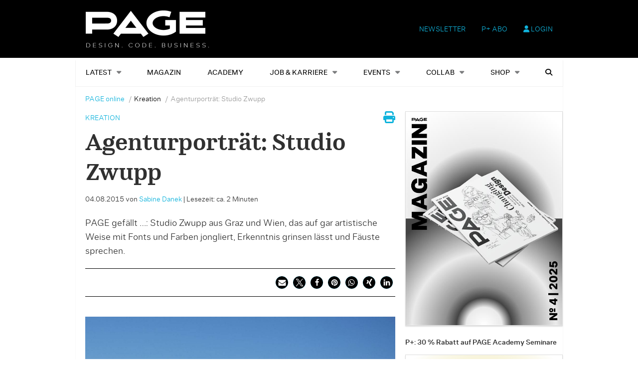

--- FILE ---
content_type: text/html; charset=UTF-8
request_url: https://page-online.de/kreation/agenturportraet-studio-zwupp/
body_size: 22989
content:
    <!Doctype html>
    <!--[if IE 7]>
<html class="no-js ie ie7" lang="de-DE" prefix="og: http://ogp.me/ns# article: http://ogp.me/ns/article#"><![endif]-->
    <!--[if IE 8]>
<html class="no-js ie ie8" lang="de-DE" prefix="og: http://ogp.me/ns# article: http://ogp.me/ns/article#"><![endif]-->
    <!--[if !IE]><!-->
<html class="no-js" lang="de-DE" prefix="og: http://ogp.me/ns# article: http://ogp.me/ns/article#"><!--<![endif]-->
    <head profile="http://gmpg.org/xfn/11">
        
                        <meta data-privacy-proxy-server="https://privacy-proxy-server.usercentrics.eu">
                    <link rel="dns-prefetch" href="//web.cmp.usercentrics.eu" />
        <link rel="dns-prefetch" href="//api.usercentrics.eu" />

        <link rel="preconnect" href="//web.cmp.usercentrics.eu">
        <link rel="preconnect" href="//api.usercentrics.eu">
                    <link rel="preconnect" href="//privacy-proxy.usercentrics.eu">
        
        <link rel="preload" href="//web.cmp.usercentrics.eu/ui/loader.js" as="script">
                    <link rel="preload" href="//privacy-proxy.usercentrics.eu/latest/uc-block.bundle.js" as="script">
        
        <script id="usercentrics-cmp"
                data-settings-id="TbJgYaZJz"
                src="https://web.cmp.usercentrics.eu/ui/loader.js"
            async>
        </script>

                    <script type="application/javascript" src="https://privacy-proxy.usercentrics.eu/latest/uc-block.bundle.js"></script>
        
    
                    <!-- Google Tag Manager head -->
        <script>
            dataLayer = [];
        </script>
        <script type="text/plain" data-usercentrics="Google Tag Manager">(function (w, d, s, l, i) {
                w[l] = w[l] || [];
                w[l].push({
                    'gtm.start':
                        new Date().getTime(), event: 'gtm.js'
                });
                var f = d.getElementsByTagName(s)[0],
                    j = d.createElement(s), dl = l != 'dataLayer' ? '&l=' + l : '';
                j.async = true;
                j.src = 'https://www.googletagmanager.com/gtm.js?id=' + i + dl;
                f.parentNode.insertBefore(j, f);
            })(window, document, 'script', 'dataLayer', 'GTM-TNK2KT');
        </script>
        <!-- End Google Tag Manager -->
    
        <meta name="application-name" content="PAGE online">
        <meta name="msapplication-TileColor" content="#ffffff">
        <meta name="viewport" content="width=device-width, initial-scale=1">
        <meta http-equiv="Content-Type" content="text/html; charset=UTF-8" />

<!-- Diese Seite wurde optimiert mit wpSEO (https://www.wpseo.org). -->
<title>Agenturporträt: Studio Zwupp › PAGE online</title>
<meta name="description" content="PAGE gefällt ...: Studio Zwupp aus Graz und Wien, das auf gar artistische Weise mit Fonts und Farben jongliert, Erkenntnis grinsen lässt ..." />
<meta name="robots" content="index, follow" />
<link rel="canonical" href="https://page-online.de/kreation/agenturportraet-studio-zwupp/" />


        
        

        
<link rel='dns-prefetch' href='//fonts.ebnermedia.de' />

<link rel="alternate" type="application/rss+xml" title="PAGE online &raquo; Feed" href="https://page-online.de/feed/" />
<link rel="alternate" type="application/rss+xml" title="PAGE online &raquo; Kommentar-Feed" href="https://page-online.de/comments/feed/" />
<link rel="alternate" type="application/rss+xml" title="PAGE online &raquo; Agenturporträt: Studio Zwupp Kommentar-Feed" href="https://page-online.de/kreation/agenturportraet-studio-zwupp/feed/" />
<link rel="alternate" title="oEmbed (JSON)" type="application/json+oembed" href="https://page-online.de/wp-json/oembed/1.0/embed?url=https%3A%2F%2Fpage-online.de%2Fkreation%2Fagenturportraet-studio-zwupp%2F" />
<link rel="alternate" title="oEmbed (XML)" type="text/xml+oembed" href="https://page-online.de/wp-json/oembed/1.0/embed?url=https%3A%2F%2Fpage-online.de%2Fkreation%2Fagenturportraet-studio-zwupp%2F&#038;format=xml" />
<style id='wp-img-auto-sizes-contain-inline-css' type='text/css'>
img:is([sizes=auto i],[sizes^="auto," i]){contain-intrinsic-size:3000px 1500px}
/*# sourceURL=wp-img-auto-sizes-contain-inline-css */
</style>
<style id='wp-emoji-styles-inline-css' type='text/css'>

	img.wp-smiley, img.emoji {
		display: inline !important;
		border: none !important;
		box-shadow: none !important;
		height: 1em !important;
		width: 1em !important;
		margin: 0 0.07em !important;
		vertical-align: -0.1em !important;
		background: none !important;
		padding: 0 !important;
	}
/*# sourceURL=wp-emoji-styles-inline-css */
</style>
<style id='wp-block-library-inline-css' type='text/css'>
:root{--wp-block-synced-color:#7a00df;--wp-block-synced-color--rgb:122,0,223;--wp-bound-block-color:var(--wp-block-synced-color);--wp-editor-canvas-background:#ddd;--wp-admin-theme-color:#007cba;--wp-admin-theme-color--rgb:0,124,186;--wp-admin-theme-color-darker-10:#006ba1;--wp-admin-theme-color-darker-10--rgb:0,107,160.5;--wp-admin-theme-color-darker-20:#005a87;--wp-admin-theme-color-darker-20--rgb:0,90,135;--wp-admin-border-width-focus:2px}@media (min-resolution:192dpi){:root{--wp-admin-border-width-focus:1.5px}}.wp-element-button{cursor:pointer}:root .has-very-light-gray-background-color{background-color:#eee}:root .has-very-dark-gray-background-color{background-color:#313131}:root .has-very-light-gray-color{color:#eee}:root .has-very-dark-gray-color{color:#313131}:root .has-vivid-green-cyan-to-vivid-cyan-blue-gradient-background{background:linear-gradient(135deg,#00d084,#0693e3)}:root .has-purple-crush-gradient-background{background:linear-gradient(135deg,#34e2e4,#4721fb 50%,#ab1dfe)}:root .has-hazy-dawn-gradient-background{background:linear-gradient(135deg,#faaca8,#dad0ec)}:root .has-subdued-olive-gradient-background{background:linear-gradient(135deg,#fafae1,#67a671)}:root .has-atomic-cream-gradient-background{background:linear-gradient(135deg,#fdd79a,#004a59)}:root .has-nightshade-gradient-background{background:linear-gradient(135deg,#330968,#31cdcf)}:root .has-midnight-gradient-background{background:linear-gradient(135deg,#020381,#2874fc)}:root{--wp--preset--font-size--normal:16px;--wp--preset--font-size--huge:42px}.has-regular-font-size{font-size:1em}.has-larger-font-size{font-size:2.625em}.has-normal-font-size{font-size:var(--wp--preset--font-size--normal)}.has-huge-font-size{font-size:var(--wp--preset--font-size--huge)}.has-text-align-center{text-align:center}.has-text-align-left{text-align:left}.has-text-align-right{text-align:right}.has-fit-text{white-space:nowrap!important}#end-resizable-editor-section{display:none}.aligncenter{clear:both}.items-justified-left{justify-content:flex-start}.items-justified-center{justify-content:center}.items-justified-right{justify-content:flex-end}.items-justified-space-between{justify-content:space-between}.screen-reader-text{border:0;clip-path:inset(50%);height:1px;margin:-1px;overflow:hidden;padding:0;position:absolute;width:1px;word-wrap:normal!important}.screen-reader-text:focus{background-color:#ddd;clip-path:none;color:#444;display:block;font-size:1em;height:auto;left:5px;line-height:normal;padding:15px 23px 14px;text-decoration:none;top:5px;width:auto;z-index:100000}html :where(.has-border-color){border-style:solid}html :where([style*=border-top-color]){border-top-style:solid}html :where([style*=border-right-color]){border-right-style:solid}html :where([style*=border-bottom-color]){border-bottom-style:solid}html :where([style*=border-left-color]){border-left-style:solid}html :where([style*=border-width]){border-style:solid}html :where([style*=border-top-width]){border-top-style:solid}html :where([style*=border-right-width]){border-right-style:solid}html :where([style*=border-bottom-width]){border-bottom-style:solid}html :where([style*=border-left-width]){border-left-style:solid}html :where(img[class*=wp-image-]){height:auto;max-width:100%}:where(figure){margin:0 0 1em}html :where(.is-position-sticky){--wp-admin--admin-bar--position-offset:var(--wp-admin--admin-bar--height,0px)}@media screen and (max-width:600px){html :where(.is-position-sticky){--wp-admin--admin-bar--position-offset:0px}}

/*# sourceURL=wp-block-library-inline-css */
</style><style id='global-styles-inline-css' type='text/css'>
:root{--wp--preset--aspect-ratio--square: 1;--wp--preset--aspect-ratio--4-3: 4/3;--wp--preset--aspect-ratio--3-4: 3/4;--wp--preset--aspect-ratio--3-2: 3/2;--wp--preset--aspect-ratio--2-3: 2/3;--wp--preset--aspect-ratio--16-9: 16/9;--wp--preset--aspect-ratio--9-16: 9/16;--wp--preset--color--black: #000000;--wp--preset--color--cyan-bluish-gray: #abb8c3;--wp--preset--color--white: #ffffff;--wp--preset--color--pale-pink: #f78da7;--wp--preset--color--vivid-red: #cf2e2e;--wp--preset--color--luminous-vivid-orange: #ff6900;--wp--preset--color--luminous-vivid-amber: #fcb900;--wp--preset--color--light-green-cyan: #7bdcb5;--wp--preset--color--vivid-green-cyan: #00d084;--wp--preset--color--pale-cyan-blue: #8ed1fc;--wp--preset--color--vivid-cyan-blue: #0693e3;--wp--preset--color--vivid-purple: #9b51e0;--wp--preset--gradient--vivid-cyan-blue-to-vivid-purple: linear-gradient(135deg,rgb(6,147,227) 0%,rgb(155,81,224) 100%);--wp--preset--gradient--light-green-cyan-to-vivid-green-cyan: linear-gradient(135deg,rgb(122,220,180) 0%,rgb(0,208,130) 100%);--wp--preset--gradient--luminous-vivid-amber-to-luminous-vivid-orange: linear-gradient(135deg,rgb(252,185,0) 0%,rgb(255,105,0) 100%);--wp--preset--gradient--luminous-vivid-orange-to-vivid-red: linear-gradient(135deg,rgb(255,105,0) 0%,rgb(207,46,46) 100%);--wp--preset--gradient--very-light-gray-to-cyan-bluish-gray: linear-gradient(135deg,rgb(238,238,238) 0%,rgb(169,184,195) 100%);--wp--preset--gradient--cool-to-warm-spectrum: linear-gradient(135deg,rgb(74,234,220) 0%,rgb(151,120,209) 20%,rgb(207,42,186) 40%,rgb(238,44,130) 60%,rgb(251,105,98) 80%,rgb(254,248,76) 100%);--wp--preset--gradient--blush-light-purple: linear-gradient(135deg,rgb(255,206,236) 0%,rgb(152,150,240) 100%);--wp--preset--gradient--blush-bordeaux: linear-gradient(135deg,rgb(254,205,165) 0%,rgb(254,45,45) 50%,rgb(107,0,62) 100%);--wp--preset--gradient--luminous-dusk: linear-gradient(135deg,rgb(255,203,112) 0%,rgb(199,81,192) 50%,rgb(65,88,208) 100%);--wp--preset--gradient--pale-ocean: linear-gradient(135deg,rgb(255,245,203) 0%,rgb(182,227,212) 50%,rgb(51,167,181) 100%);--wp--preset--gradient--electric-grass: linear-gradient(135deg,rgb(202,248,128) 0%,rgb(113,206,126) 100%);--wp--preset--gradient--midnight: linear-gradient(135deg,rgb(2,3,129) 0%,rgb(40,116,252) 100%);--wp--preset--font-size--small: 13px;--wp--preset--font-size--medium: 20px;--wp--preset--font-size--large: 36px;--wp--preset--font-size--x-large: 42px;--wp--preset--spacing--20: 0.44rem;--wp--preset--spacing--30: 0.67rem;--wp--preset--spacing--40: 1rem;--wp--preset--spacing--50: 1.5rem;--wp--preset--spacing--60: 2.25rem;--wp--preset--spacing--70: 3.38rem;--wp--preset--spacing--80: 5.06rem;--wp--preset--shadow--natural: 6px 6px 9px rgba(0, 0, 0, 0.2);--wp--preset--shadow--deep: 12px 12px 50px rgba(0, 0, 0, 0.4);--wp--preset--shadow--sharp: 6px 6px 0px rgba(0, 0, 0, 0.2);--wp--preset--shadow--outlined: 6px 6px 0px -3px rgb(255, 255, 255), 6px 6px rgb(0, 0, 0);--wp--preset--shadow--crisp: 6px 6px 0px rgb(0, 0, 0);}:where(.is-layout-flex){gap: 0.5em;}:where(.is-layout-grid){gap: 0.5em;}body .is-layout-flex{display: flex;}.is-layout-flex{flex-wrap: wrap;align-items: center;}.is-layout-flex > :is(*, div){margin: 0;}body .is-layout-grid{display: grid;}.is-layout-grid > :is(*, div){margin: 0;}:where(.wp-block-columns.is-layout-flex){gap: 2em;}:where(.wp-block-columns.is-layout-grid){gap: 2em;}:where(.wp-block-post-template.is-layout-flex){gap: 1.25em;}:where(.wp-block-post-template.is-layout-grid){gap: 1.25em;}.has-black-color{color: var(--wp--preset--color--black) !important;}.has-cyan-bluish-gray-color{color: var(--wp--preset--color--cyan-bluish-gray) !important;}.has-white-color{color: var(--wp--preset--color--white) !important;}.has-pale-pink-color{color: var(--wp--preset--color--pale-pink) !important;}.has-vivid-red-color{color: var(--wp--preset--color--vivid-red) !important;}.has-luminous-vivid-orange-color{color: var(--wp--preset--color--luminous-vivid-orange) !important;}.has-luminous-vivid-amber-color{color: var(--wp--preset--color--luminous-vivid-amber) !important;}.has-light-green-cyan-color{color: var(--wp--preset--color--light-green-cyan) !important;}.has-vivid-green-cyan-color{color: var(--wp--preset--color--vivid-green-cyan) !important;}.has-pale-cyan-blue-color{color: var(--wp--preset--color--pale-cyan-blue) !important;}.has-vivid-cyan-blue-color{color: var(--wp--preset--color--vivid-cyan-blue) !important;}.has-vivid-purple-color{color: var(--wp--preset--color--vivid-purple) !important;}.has-black-background-color{background-color: var(--wp--preset--color--black) !important;}.has-cyan-bluish-gray-background-color{background-color: var(--wp--preset--color--cyan-bluish-gray) !important;}.has-white-background-color{background-color: var(--wp--preset--color--white) !important;}.has-pale-pink-background-color{background-color: var(--wp--preset--color--pale-pink) !important;}.has-vivid-red-background-color{background-color: var(--wp--preset--color--vivid-red) !important;}.has-luminous-vivid-orange-background-color{background-color: var(--wp--preset--color--luminous-vivid-orange) !important;}.has-luminous-vivid-amber-background-color{background-color: var(--wp--preset--color--luminous-vivid-amber) !important;}.has-light-green-cyan-background-color{background-color: var(--wp--preset--color--light-green-cyan) !important;}.has-vivid-green-cyan-background-color{background-color: var(--wp--preset--color--vivid-green-cyan) !important;}.has-pale-cyan-blue-background-color{background-color: var(--wp--preset--color--pale-cyan-blue) !important;}.has-vivid-cyan-blue-background-color{background-color: var(--wp--preset--color--vivid-cyan-blue) !important;}.has-vivid-purple-background-color{background-color: var(--wp--preset--color--vivid-purple) !important;}.has-black-border-color{border-color: var(--wp--preset--color--black) !important;}.has-cyan-bluish-gray-border-color{border-color: var(--wp--preset--color--cyan-bluish-gray) !important;}.has-white-border-color{border-color: var(--wp--preset--color--white) !important;}.has-pale-pink-border-color{border-color: var(--wp--preset--color--pale-pink) !important;}.has-vivid-red-border-color{border-color: var(--wp--preset--color--vivid-red) !important;}.has-luminous-vivid-orange-border-color{border-color: var(--wp--preset--color--luminous-vivid-orange) !important;}.has-luminous-vivid-amber-border-color{border-color: var(--wp--preset--color--luminous-vivid-amber) !important;}.has-light-green-cyan-border-color{border-color: var(--wp--preset--color--light-green-cyan) !important;}.has-vivid-green-cyan-border-color{border-color: var(--wp--preset--color--vivid-green-cyan) !important;}.has-pale-cyan-blue-border-color{border-color: var(--wp--preset--color--pale-cyan-blue) !important;}.has-vivid-cyan-blue-border-color{border-color: var(--wp--preset--color--vivid-cyan-blue) !important;}.has-vivid-purple-border-color{border-color: var(--wp--preset--color--vivid-purple) !important;}.has-vivid-cyan-blue-to-vivid-purple-gradient-background{background: var(--wp--preset--gradient--vivid-cyan-blue-to-vivid-purple) !important;}.has-light-green-cyan-to-vivid-green-cyan-gradient-background{background: var(--wp--preset--gradient--light-green-cyan-to-vivid-green-cyan) !important;}.has-luminous-vivid-amber-to-luminous-vivid-orange-gradient-background{background: var(--wp--preset--gradient--luminous-vivid-amber-to-luminous-vivid-orange) !important;}.has-luminous-vivid-orange-to-vivid-red-gradient-background{background: var(--wp--preset--gradient--luminous-vivid-orange-to-vivid-red) !important;}.has-very-light-gray-to-cyan-bluish-gray-gradient-background{background: var(--wp--preset--gradient--very-light-gray-to-cyan-bluish-gray) !important;}.has-cool-to-warm-spectrum-gradient-background{background: var(--wp--preset--gradient--cool-to-warm-spectrum) !important;}.has-blush-light-purple-gradient-background{background: var(--wp--preset--gradient--blush-light-purple) !important;}.has-blush-bordeaux-gradient-background{background: var(--wp--preset--gradient--blush-bordeaux) !important;}.has-luminous-dusk-gradient-background{background: var(--wp--preset--gradient--luminous-dusk) !important;}.has-pale-ocean-gradient-background{background: var(--wp--preset--gradient--pale-ocean) !important;}.has-electric-grass-gradient-background{background: var(--wp--preset--gradient--electric-grass) !important;}.has-midnight-gradient-background{background: var(--wp--preset--gradient--midnight) !important;}.has-small-font-size{font-size: var(--wp--preset--font-size--small) !important;}.has-medium-font-size{font-size: var(--wp--preset--font-size--medium) !important;}.has-large-font-size{font-size: var(--wp--preset--font-size--large) !important;}.has-x-large-font-size{font-size: var(--wp--preset--font-size--x-large) !important;}
/*# sourceURL=global-styles-inline-css */
</style>

<style id='classic-theme-styles-inline-css' type='text/css'>
/*! This file is auto-generated */
.wp-block-button__link{color:#fff;background-color:#32373c;border-radius:9999px;box-shadow:none;text-decoration:none;padding:calc(.667em + 2px) calc(1.333em + 2px);font-size:1.125em}.wp-block-file__button{background:#32373c;color:#fff;text-decoration:none}
/*# sourceURL=/wp-includes/css/classic-themes.min.css */
</style>
<link rel='stylesheet' id='eep-portfolio-select2-css' href='https://page-online.de/app/plugins/ebner-essentials-page/application/modules/portfolio/assets/css/select2.min.css?ver=4.0.3' type='text/css' media='all' />
<link rel='stylesheet' id='font-awesome-css' href='https://fonts.ebnermedia.de/css/fontawesome/all.css?ver=2.0' type='text/css' media='all' />
<link rel='stylesheet' id='font-edie-and-eddy-css' href='https://fonts.ebnermedia.de/css/edie-and-eddy.css?ver=2.0' type='text/css' media='all' />
<link rel='stylesheet' id='font-allrounder-grotesk-css' href='https://fonts.ebnermedia.de/css/allrounder-grotesk.css?ver=2.0' type='text/css' media='all' />
<link rel='stylesheet' id='child-styles-css' href='https://page-online.de/app/themes/ebner-theme-child-page-online/assets/css/site.min.css?ver=2.0' type='text/css' media='all' />
<link rel='stylesheet' id='child-styles-print-css' href='https://page-online.de/app/themes/ebner-theme-child-page-online/assets/css/print.min.css?ver=2.0' type='text/css' media='print' />
<script type="text/javascript" src="https://page-online.de/wp/wp-includes/js/jquery/jquery.min.js?ver=3.7.1" id="jquery-core-js"></script>
<script type="text/javascript" src="https://page-online.de/wp/wp-includes/js/jquery/jquery-migrate.min.js?ver=3.4.1&#039; defer=&#039;defer" id="jquery-migrate-js"></script>
<script type="text/javascript" id="ee-paywall-frontend-js-extra">
/* <![CDATA[ */
var ee_paywall_vars = {"ajaxurl":"https://page-online.de/wp/wp-admin/admin-ajax.php"};
//# sourceURL=ee-paywall-frontend-js-extra
/* ]]> */
</script>
<script type="text/javascript" src="https://page-online.de/app/plugins/ebner-essentials/application/modules/paywall/assets/js/paywall.js?ver=2020-05-11&#039; defer=&#039;defer" id="ee-paywall-frontend-js"></script>
<script type="text/javascript" id="utils-js-extra">
/* <![CDATA[ */
var userSettings = {"url":"/wp/","uid":"0","time":"1769324696","secure":"1"};
//# sourceURL=utils-js-extra
/* ]]> */
</script>
<script type="text/javascript" src="https://page-online.de/wp/wp-includes/js/utils.min.js?ver=6.9&#039; defer=&#039;defer" id="utils-js"></script>
<link rel="https://api.w.org/" href="https://page-online.de/wp-json/" /><link rel="alternate" title="JSON" type="application/json" href="https://page-online.de/wp-json/wp/v2/posts/512658" /><link rel='shortlink' href='https://page-online.de/?p=512658' />
<meta property="og:title" name="og:title" content="Agenturporträt: Studio Zwupp" />
<meta property="og:type" name="og:type" content="article" />
<meta property="og:image" name="og:image" content="https://page-online.de/app/uploads/2015/07/KR_150804_ZWUPP-Firmenfoto.jpg" />
<meta property="og:url" name="og:url" content="https://page-online.de/kreation/agenturportraet-studio-zwupp/" />
<meta property="og:description" name="og:description" content="PAGE gefällt ...: Studio Zwupp aus Graz und Wien, das auf gar artistische Weise mit Fonts und Farben jongliert, Erkenntnis grinsen lässt und Fäuste sprechen. Name Studio Zwupp Zwupp als lautmalerisches Wort wurde zumindest den Professoren auf der Fachhochschule wie folgt erklärt: »Es ist jenes Geräusch das entsteht wenn sich eine Idee im Hirn manifestiert..." />
<meta property="og:locale" name="og:locale" content="de_DE" />
<meta property="og:site_name" name="og:site_name" content="PAGE online" />
<meta property="twitter:card" name="twitter:card" content="summary_large_image" />
<meta property="article:tag" name="article:tag" content="Agentur der Woche" />
<meta property="article:section" name="article:section" content="Kreation" />
<meta property="article:published_time" name="article:published_time" content="2015-08-04T10:27:13+02:00" />
<meta property="article:modified_time" name="article:modified_time" content="2015-08-04T11:16:49+02:00" />
<meta property="article:author" name="article:author" content="https://page-online.de/author/sabinedanek/" />
    <script type="application/ld+json">{
    "@context": "https://schema.org",
    "@type": "Article",
    "mainEntityOfPage": {
        "@type": "WebPage",
        "@id": "https://page-online.de/kreation/agenturportraet-studio-zwupp/"
    },
    "headline": "Agenturporträt: Studio Zwupp",
    "image": "https://page-online.de/app/uploads/2015/07/KR_150804_ZWUPP-Firmenfoto.jpg",
    "datePublished": "2015-08-04T10:27:13+02:00",
    "dateModified": "2015-08-04T11:16:49+02:00",
    "author": {
        "@type": "Person",
        "name": "Sabine Danek"
    },
    "publisher": {
        "@type": "Organization",
        "name": "PAGE FindYourCompany",
        "logo": {
            "@type": "ImageObject",
            "url": "https://page-online.de/app/uploads/2020/04/page_logo_claim2x-1.png"
        }
    },
    "description": "PAGE gefällt &#8230;: Studio Zwupp aus Graz und Wien, das auf gar artistische Weise mit Fonts und Farben jongliert, Erkenntnis grinsen lässt und Fäuste sprechen.   Name Studio Zwupp Zwupp als lautmalerisches Wort wurde zumindest den Professoren auf der Fachhochschule wie folgt erklärt: »Es ist jenes Geräusch das...",
    "isAccessibleForFree": true
}</script>
	    

			<style type="text/css" id="wp-custom-css">
			div#gform_fields_1 {
    grid-row-gap: 15px !important;
}
.home-slider {
    margin-top: -48px;
}

div#post-773062 h1, div#post-773062 p.p-block {
    padding: 0 20px;
}		</style>
		
        <!--  iPhone Web App Home Screen Icon -->
<link rel="apple-touch-icon" sizes="57x57" href="https://page-online.de/app/themes/ebner-theme-child-page-online/assets/img/devices/apple-icon-57x57.png"/>
<link rel="apple-touch-icon" sizes="60x60" href="https://page-online.de/app/themes/ebner-theme-child-page-online/assets/img/devices/apple-icon-60x60.png"/>
<link rel="apple-touch-icon" sizes="72x72" href="https://page-online.de/app/themes/ebner-theme-child-page-online/assets/img/devices/apple-icon-72x72.png"/>
<link rel="apple-touch-icon" sizes="76x76" href="https://page-online.de/app/themes/ebner-theme-child-page-online/assets/img/devices/apple-icon-76x76.png"/>
<link rel="apple-touch-icon" sizes="114x114" href="https://page-online.de/app/themes/ebner-theme-child-page-online/assets/img/devices/apple-icon-114x114.png"/>
<link rel="apple-touch-icon" sizes="120x120" href="https://page-online.de/app/themes/ebner-theme-child-page-online/assets/img/devices/apple-icon-120x120.png"/>
<link rel="apple-touch-icon" sizes="144x144" href="https://page-online.de/app/themes/ebner-theme-child-page-online/assets/img/devices/apple-icon-144x144.png"/>
<link rel="apple-touch-icon" sizes="152x152" href="https://page-online.de/app/themes/ebner-theme-child-page-online/assets/img/devices/apple-icon-152x152.png"/>
<link rel="apple-touch-icon" href="https://page-online.de/app/themes/ebner-theme-child-page-online/assets/img/devices/apple-icon-precomposed.png"/>

<!--  Android Web App Home Screen Icon -->
<link rel="shortcut icon" href="https://page-online.de/app/themes/ebner-theme-child-page-online/assets/img/devices/android-icon-36x36.png" sizes="36x36">
<link rel="shortcut icon" href="https://page-online.de/app/themes/ebner-theme-child-page-online/assets/img/devices/android-icon-48x48.png" sizes="48x48">
<link rel="shortcut icon" href="https://page-online.de/app/themes/ebner-theme-child-page-online/assets/img/devices/android-icon-72x72.png" sizes="72x72">
<link rel="shortcut icon" href="https://page-online.de/app/themes/ebner-theme-child-page-online/assets/img/devices/android-icon-96x96.png" sizes="96x96">
<link rel="shortcut icon" href="https://page-online.de/app/themes/ebner-theme-child-page-online/assets/img/devices/android-icon-144x144.png" sizes="144x144">
<link rel="shortcut icon" href="https://page-online.de/app/themes/ebner-theme-child-page-online/assets/img/devices/android-icon-192x192.png" sizes="192x192">


<link rel="icon" type="image/png" sizes="16x16" href="https://page-online.de/app/themes/ebner-theme-child-page-online/assets/img/devices/favicon-16x16.png">
<link rel="icon" type="image/png" sizes="32x32" href="https://page-online.de/app/themes/ebner-theme-child-page-online/assets/img/devices/favicon-32x32.png">
<link rel="icon" type="image/png" sizes="96x96" href="https://page-online.de/app/themes/ebner-theme-child-page-online/assets/img/devices/favicon-96x96.png">
<link rel="icon" type="image/png" sizes="192x192" href="https://page-online.de/app/themes/ebner-theme-child-page-online/assets/img/devices/android-icon-192x192.png">
<link rel="manifest" href="https://page-online.de/app/themes/ebner-theme-child-page-online/assets/img/devices/manifest.json">
<meta name="msapplication-TileColor" content="#ffffff">
<meta name="msapplication-TileImage" content="https://page-online.de/app/themes/ebner-theme-child-page-online/assets/img/devices/ms-icon-144x144.png">
<meta name="theme-color" content="#ffffff">

<!-- Favicon and Feed -->
<link rel="shortcut icon" type="image/png" href="https://page-online.de/app/themes/ebner-theme-child-page-online/assets/img/favicon.ico">
<link rel="alternate" type="application/rss+xml" title="PAGE online Feed" href="https://page-online.de/feed/">

<!-- Enable Startup Image for iOS Home Screen Web App -->
<meta name="apple-mobile-web-app-capable" content="yes"/>
<link rel="apple-touch-startup-image" href="https://page-online.de/app/themes/ebner-theme-child-page-online/assets/img/devices/page-load.png"/>

<!-- Startup Image iPad Landscape (748x1024) -->
<link rel="apple-touch-startup-image"
      href="https://page-online.de/app/themes/ebner-theme-child-page-online/assets/img/devices/page-load-ipad-landscape.png"
      media="screen and (min-device-width: 481px) and (max-device-width: 1024px) and (orientation:landscape)"/>
<!-- Startup Image iPad Portrait (768x1004) -->
<link rel="apple-touch-startup-image"
      href="https://page-online.de/app/themes/ebner-theme-child-page-online/assets/img/devices/page-load-ipad-portrait.png"
      media="screen and (min-device-width: 481px) and (max-device-width: 1024px) and (orientation:portrait)"/>
<!-- Startup Image iPhone (320x460) -->
<link rel="apple-touch-startup-image" href="https://page-online.de/app/themes/ebner-theme-child-page-online/assets/img/devices/page-load.png"
      media="screen and (max-device-width: 320px)"/>
                    <link rel="preload" href="https://pagead2.googlesyndication.com/tag/js/gpt.js" as="script">    <script  async="async" src="https://pagead2.googlesyndication.com/tag/js/gpt.js"></script>
    <script >
        var googletag = googletag || {};
        googletag.cmd = googletag.cmd || [];
    </script>
    <script >
        googletag.cmd.push( function () {

			var mapping_billboard = googletag.sizeMapping().addSize( [641, 250], [[940, 250], [960, 250], [970, 250], [980, 250]] ).addSize( [0,0], [[300, 250], [320, 75], [320, 100]] ).build();
var mapping_leaderboard = googletag.sizeMapping().addSize( [641, 250], [[468, 60], [728, 90], [960, 90]] ).addSize( [0,0], [[300, 100], [320, 50], [320, 75]] ).build();
var mapping_skyscraper_left = googletag.sizeMapping().addSize( [641, 250], [[120, 600], [160, 600], [200, 600], [300, 600]] ).addSize( [0,0], [[1, 1]] ).build();
var mapping_skyscraper_right = googletag.sizeMapping().addSize( [641, 250], [[120, 600], [160, 600], [200, 600], [300, 600]] ).addSize( [0,0], [[1, 1]] ).build();

		googletag.defineSlot( '/21615746714/PAG_D_Billboard', [[940, 250], [960, 250], [970, 250], [980, 250]], 'div-gpt-ad- 1557154500365-0').defineSizeMapping(mapping_billboard).addService( googletag.pubads() );
		googletag.defineSlot( '/21615746714/PAG_D_Leaderboard', [[468, 60], [728, 90], [960, 90]], 'div-gpt-  ad-1557215107680-0').defineSizeMapping(mapping_leaderboard).addService( googletag.pubads() );
		googletag.defineSlot( '/21615746714/PAG_D_Skylinks', [[120, 600], [160, 600], [200, 600], [300, 600]], 'div-gpt-ad- 1557155150841-0').defineSizeMapping(mapping_skyscraper_left).addService( googletag.pubads() );
		googletag.defineSlot( '/21615746714/PAG_D_Skyrechts', [[120, 600], [160, 600], [200, 600], [300, 600]], 'div-gpt-ad- 1557155386009-0').defineSizeMapping(mapping_skyscraper_right).addService( googletag.pubads() );
		googletag.defineSlot( '/21615746714/PAG_D_Content_1', [[300, 250], [300, 600]], 'div-gpt-ad-1557156545265-0').addService( googletag.pubads() );
		googletag.defineSlot( '/21615746714/PAG_D_Content_2', [[300, 250], [300, 600]], 'div-gpt-ad-1557157298418-0').addService( googletag.pubads() );
		googletag.defineSlot( '/21615746714/PAG_D_Content_3', [[300, 250], [300, 600]], 'div-gpt-ad-1557157545147-0').addService( googletag.pubads() );
		googletag.defineSlot( '/21615746714/PAG_D_Content_4', [[300, 250], [300, 600]], 'div-gpt-ad-1557210642490-0').addService( googletag.pubads() );
		googletag.defineSlot( '/21615746714/PAG_D_Content-Spezial', [[1, 1]], 'div-gpt-ad-1557155596517-0').addService( googletag.pubads() );
		googletag.defineSlot( '/21615746714/PAG_D_Content-Sidebar', [[300, 250], [300, 600]], 'div-gpt-ad-1557155849991-0').addService( googletag.pubads() );
		googletag.defineSlot( '/21615746714/PAG_D_Content-Video', [[300, 250], [300, 170]], 'div-gpt-ad-1557156029786-0').addService( googletag.pubads() );
 		googletag.pubads().setTargeting( "site", [ "agentur-der-woche" ] );
googletag.pubads().setPrivacySettings( { limitedAds: true } );            googletag.pubads().enableSingleRequest();
            googletag.pubads().collapseEmptyDivs();
            googletag.enableServices();
        } );
		        window.onload = function () {
            jQuery( window ).resize( function () {
                googletag.pubads().refresh();
                // console.log( 'refresh' );
            } );
        };
		    </script>
	        
        
        
        


        
    <link rel='stylesheet' id='shariffcss-css' href='https://page-online.de/app/plugins/shariff/css/shariff.min.css?ver=4.6.15' type='text/css' media='all' />
<meta name="generator" content="WP Rocket 3.20.3" data-wpr-features="wpr_desktop" /></head>

<body class="wp-singular post-template-default single single-post postid-512658 single-format-standard wp-theme-ebner-theme-mother wp-child-theme-ebner-theme-child-page-online new-ebner-theme-body new-ebner-theme-page" id="site-top">
        <!-- Google Tag Manager (noscript) beginning body-->
        <noscript>
            <iframe src="https://www.googletagmanager.com/ns.html?id=GTM-TNK2KT"
                    height="0" width="0" style="display:none;visibility:hidden"></iframe>
        </noscript>
        <!-- End Google Tag Manager (noscript) -->
	

<div data-rocket-location-hash="164dfd36b26e45a37156217aea119696" class="grid-header-outer-wrapper">
    <div data-rocket-location-hash="eda1931c16dc70e7bba0b4871e722ae2" class="grid-container">
        <div data-rocket-location-hash="22ff17350d308c42aedb8fd75aa8d714" class="off-canvas-content" data-off-canvas-content>
            <header id="title-bar" class="page-header">
                <!-- desktop -->
                <div class="show-for-medium">
                    <div class="grid-x colophon-container">
                        <div class="header-colophon medium-4">
							<a href="https://page-online.de" title="PAGE online" class="logo-link" ><img src="https://page-online.de/app/uploads/2020/04/page_logo_claim2x-1.png" class="logo-image" alt="PAGE online"></a>                        </div>
                        <div class="header-menus-container medium-8">
                            <div class="header-menus">
								<nav class="login-menu-header"><ul id="menu-login-menu"><li id="menu-item-772994" class="menu-item menu-item-type-post_type menu-item-object-page menu-item-772994"><a href="https://page-online.de/newsletter/">Newsletter</a></li>
<li id="menu-item-772993" class="menu-item menu-item-type-post_type menu-item-object-page menu-item-772993"><a href="https://page-online.de/abo/">P+ Abo</a></li>
<li id="menu-item-660772" class="plenigo-account-link menu-item menu-item-type-custom menu-item-object-custom menu-item-660772"><a href="/mein-konto"><i class="fas fa-user"></i> LOGIN</a></li>
</ul></nav>                            </div>
                            <!-- social / meta -->
                        </div>
                    </div>
                </div>
                <!-- desktop END -->
            </header>
        </div>
    </div>
</div>
<div data-rocket-location-hash="07278faca4d7f00cee4fb403e70d7854" class="grid-container">
	<div data-rocket-location-hash="c5112903763c123dbcf749b160454d53" id="ad-top" class="ad-superbanner adtech">
    <div data-rocket-location-hash="692ad72b7e64253ba98f4b752833e66d" class="ad-outer">
        <div class="ad-inner">
			<!-- /21615746714/PAG_D_Leaderboard -->
    <div id='div-gpt-  ad-1557215107680-0'>
        <script >
            googletag.cmd.push( function () {
                googletag.display( 'div-gpt-  ad-1557215107680-0' );
            } );
        </script>
    </div>        </div>
    </div>
    <div data-rocket-location-hash="057a4b3885a4b3cd18af00ca5cc093d5" class="clear"></div>
</div>
<div data-rocket-location-hash="5d74a1a16efd6fbc5f4319730117403f" id="ad-right" class="ad-skyscraper ad-right adtech">
	<!-- /21615746714/PAG_D_Skyrechts -->
    <div id='div-gpt-ad- 1557155386009-0'>
        <script >
            googletag.cmd.push( function () {
                googletag.display( 'div-gpt-ad- 1557155386009-0' );
            } );
        </script>
    </div></div>
<div data-rocket-location-hash="cbb53c91363fc20bdc5fc8e5a2190add" id="ad-left" class="ad-skyscraper ad-left adtech">
	<!-- /21615746714/PAG_D_Skylinks -->
    <div id='div-gpt-ad- 1557155150841-0'>
        <script >
            googletag.cmd.push( function () {
                googletag.display( 'div-gpt-ad- 1557155150841-0' );
            } );
        </script>
    </div></div>    <div class="off-canvas-wrapper">
        <!-- mobile header -->
        <div class="show-for-small-only">
            <div class="grid-x">
                <div class="header-colophon cell small-12">
					<a href="https://page-online.de" title="PAGE online" class="logo-image-wrapper" ><img src="https://page-online.de/app/uploads/2020/04/Logo_white_small-1.png" class="logo-image" alt="PAGE online"></a>                    <div class="button-group">
                        <div class="custom-button toggle-search" role="button" id="toggle-search"></div>
                        <div class="custom-button toggle-menu" role="button" id="toggle-menu"></div>
                    </div>
                </div>
            </div>
        </div>
        <!-- mobile END -->
        <div class="show-for-medium">
            <div class="grid-x" data-sticky-container id="menu-sticks-here">
                <div class="main-navigation-container cell medium-12 no-gutter sticky" data-sticky data-margin-top="0"
                     data-top-anchor="menu-sticks-here">
					<nav class="main-navigation"><ul id="menu-main-menu" class="menu" data-dropdown-menu><li class="logo-small" ><a href="https://page-online.de" >
<img src="https://page-online.de/app/themes/ebner-theme-child-page-online/assets/img/logo-menu-black-small.png" alt="PAGE" />
</a></li><li id="menu-item-14" class="menu-item menu-item-type-custom menu-item-object-custom menu-item-home menu-item-has-children menu-item-14"><a href="https://page-online.de/">Latest</a>
<ul class="sub-menu">
	<li id="menu-item-773604" class="menu-item menu-item-type-taxonomy menu-item-object-post_tag menu-item-773604"><a href="https://page-online.de/thema/page/">PAGE+</a></li>
	<li id="menu-item-773601" class="menu-item menu-item-type-post_type menu-item-object-page menu-item-773601"><a href="https://page-online.de/impuls/">IMPULS</a></li>
	<li id="menu-item-772982" class="menu-item menu-item-type-taxonomy menu-item-object-category current-post-ancestor current-menu-parent current-post-parent menu-item-772982"><a href="https://page-online.de/kreation/">Kreation</a></li>
	<li id="menu-item-773603" class="menu-item menu-item-type-taxonomy menu-item-object-category menu-item-773603"><a href="https://page-online.de/tools-technik/">Tools &amp; Technik</a></li>
	<li id="menu-item-772983" class="menu-item menu-item-type-taxonomy menu-item-object-category menu-item-772983"><a href="https://page-online.de/typografie/">Typografie</a></li>
	<li id="menu-item-773768" class="menu-item menu-item-type-taxonomy menu-item-object-post_tag menu-item-773768"><a href="https://page-online.de/thema/nachwuchs/">Young Talents</a></li>
	<li id="menu-item-772984" class="menu-item menu-item-type-taxonomy menu-item-object-category menu-item-772984"><a href="https://page-online.de/bild/">Bild</a></li>
	<li id="menu-item-772985" class="menu-item menu-item-type-taxonomy menu-item-object-category menu-item-772985"><a href="https://page-online.de/branche-karriere/">Branche &amp; Karriere</a></li>
	<li id="menu-item-773767" class="menu-item menu-item-type-post_type menu-item-object-page menu-item-773767"><a href="https://page-online.de/alle-themen/">Alle Themen</a></li>
</ul>
</li>
<li id="menu-item-670298" class="menu-item menu-item-type-custom menu-item-object-custom menu-item-670298"><a href="/shop/einzelhefte/">Magazin</a></li>
<li id="menu-item-781719" class="menu-item menu-item-type-custom menu-item-object-custom menu-item-781719"><a target="_blank" href="https://page-online.de/thema/seminare/">Academy</a></li>
<li id="menu-item-772991" class="menu-item menu-item-type-custom menu-item-object-custom menu-item-has-children menu-item-772991"><a href="/branche-karriere/">Job &#038; Karriere</a>
<ul class="sub-menu">
	<li id="menu-item-535001" class="menu-item menu-item-type-custom menu-item-object-custom menu-item-535001"><a href="http://stellenmarkt.page-online.de">Stellenmarkt</a></li>
	<li id="menu-item-773766" class="menu-item menu-item-type-taxonomy menu-item-object-post_tag menu-item-773766"><a href="https://page-online.de/thema/page-connect/">PAGE Connect</a></li>
	<li id="menu-item-1197" class="menu-item menu-item-type-post_type menu-item-object-page menu-item-1197"><a href="https://page-online.de/portfolios/">Portfolios</a></li>
	<li id="menu-item-772986" class="menu-item menu-item-type-taxonomy menu-item-object-category menu-item-772986"><a href="https://page-online.de/wettbewerbe/">Wettbewerbe</a></li>
	<li id="menu-item-612249" class="menu-item menu-item-type-post_type menu-item-object-page menu-item-612249"><a href="https://page-online.de/findyourcompany/">#findyourcompany</a></li>
</ul>
</li>
<li id="menu-item-773031" class="menu-item menu-item-type-custom menu-item-object-custom menu-item-has-children menu-item-773031"><a href="/events">Events</a>
<ul class="sub-menu">
	<li id="menu-item-773034" class="menu-item menu-item-type-custom menu-item-object-custom menu-item-773034"><a target="_blank" href="https://www.designbusinessdays.de">Design Business Days</a></li>
	<li id="menu-item-773033" class="menu-item menu-item-type-custom menu-item-object-custom menu-item-773033"><a href="/events">Termine</a></li>
</ul>
</li>
<li id="menu-item-806035" class="menu-item menu-item-type-custom menu-item-object-custom menu-item-has-children menu-item-806035"><a href="https://page-online.de/gba">Collab</a>
<ul class="sub-menu">
	<li id="menu-item-806036" class="menu-item menu-item-type-taxonomy menu-item-object-category menu-item-806036"><a href="https://page-online.de/gba/">German Brand Award 2026</a></li>
</ul>
</li>
<li id="menu-item-137" class="menu-item menu-item-type-custom menu-item-object-custom menu-item-has-children menu-item-137"><a href="/shop">Shop</a>
<ul class="sub-menu">
	<li id="menu-item-773774" class="menu-item menu-item-type-taxonomy menu-item-object-product-category menu-item-773774"><a href="https://page-online.de/shop/abos/">Abo</a></li>
	<li id="menu-item-773775" class="menu-item menu-item-type-taxonomy menu-item-object-product-category menu-item-773775"><a href="https://page-online.de/shop/einzelhefte/">Einzelausgaben</a></li>
	<li id="menu-item-773772" class="menu-item menu-item-type-taxonomy menu-item-object-product-category menu-item-773772"><a href="https://page-online.de/shop/edossiers/">eDossiers</a></li>
	<li id="menu-item-772987" class="menu-item menu-item-type-taxonomy menu-item-object-category menu-item-772987"><a href="https://page-online.de/rankings/">Rankings</a></li>
	<li id="menu-item-773773" class="menu-item menu-item-type-taxonomy menu-item-object-product-category menu-item-773773"><a href="https://page-online.de/shop/connect-downloads/">Connect Booklets</a></li>
	<li id="menu-item-773776" class="menu-item menu-item-type-custom menu-item-object-custom menu-item-773776"><a href="https://page-online.de/thema/seminare/">Webinare</a></li>
</ul>
</li>
<li id="menu-item-670300" class="menu-search show-for-medium menu-item menu-item-type-custom menu-item-object-custom menu-item-670300"><a href="#" title="Suche öffnen"><i class="fas fa-search"></i></a></li>
</ul></nav>                    <div class="header-search cell small-12 no-gutter">
						<form role="search" method="get" class="search-form" action="https://page-online.de">
    <div class="input-fields">
        <input class="search-terms" type="search" value="" name="suche" placeholder="Suchbegriff eingeben" aria-required="true" required>
		        <div class="search-filter-options">
            <label><input type="radio" name="filter" value="" class="no-filter" checked>
				Alles</label>
			                <label><input type="radio" name="filter" value="event-calendar-item" class="ee_te_search_in_post_type_event-calendar-item">
					Events</label>
			                <label><input type="radio" name="filter" value="products" class="ee_te_search_in_post_type_products">
					Shop</label>
			                <label><input type="radio" name="filter" value="issue" class="ee_te_search_in_post_type_issue">
					Heftausgaben</label>
			</div>
		    </div>
    <div class="button-group show-for-medium">
        <button class="custom-button" type="submit">Suchen</button>
        <div class="custom-button close-search" role="button" aria-label="Suchformular verbergen"></div>
    </div>
    <button class="custom-button toggle-search show-for-small-only" aria-label="Suchformular zeigen oder verbergen"></button>
</form>                    </div>
                </div>
            </div>
        </div>

        <aside class="off-canvas-absolute position-left show-for-small-only mobile-aside-menu" id="mobile-aside-menu" data-off-canvas>
			<nav class="login-menu-header"><ul id="menu-login-menu-1"><li class="menu-item menu-item-type-post_type menu-item-object-page menu-item-772994"><a href="https://page-online.de/newsletter/">Newsletter</a></li>
<li class="menu-item menu-item-type-post_type menu-item-object-page menu-item-772993"><a href="https://page-online.de/abo/">P+ Abo</a></li>
<li class="plenigo-account-link menu-item menu-item-type-custom menu-item-object-custom menu-item-660772"><a href="/mein-konto"><i class="fas fa-user"></i> LOGIN</a></li>
</ul></nav>			
	<div class="mobile-menus-container show">
		<nav class="mobile-navigation main-menu"><ul id="menu-main-menu-1" class="menu"><li class="menu-item menu-item-type-custom menu-item-object-custom menu-item-home menu-item-has-children menu-item-14"><a href="https://page-online.de/">Latest</a>
<ul class="sub-menu">
	<li class="menu-item menu-item-type-taxonomy menu-item-object-post_tag menu-item-773604"><a href="https://page-online.de/thema/page/">PAGE+</a></li>
	<li class="menu-item menu-item-type-post_type menu-item-object-page menu-item-773601"><a href="https://page-online.de/impuls/">IMPULS</a></li>
	<li class="menu-item menu-item-type-taxonomy menu-item-object-category current-post-ancestor current-menu-parent current-post-parent menu-item-772982"><a href="https://page-online.de/kreation/">Kreation</a></li>
	<li class="menu-item menu-item-type-taxonomy menu-item-object-category menu-item-773603"><a href="https://page-online.de/tools-technik/">Tools &amp; Technik</a></li>
	<li class="menu-item menu-item-type-taxonomy menu-item-object-category menu-item-772983"><a href="https://page-online.de/typografie/">Typografie</a></li>
	<li class="menu-item menu-item-type-taxonomy menu-item-object-post_tag menu-item-773768"><a href="https://page-online.de/thema/nachwuchs/">Young Talents</a></li>
	<li class="menu-item menu-item-type-taxonomy menu-item-object-category menu-item-772984"><a href="https://page-online.de/bild/">Bild</a></li>
	<li class="menu-item menu-item-type-taxonomy menu-item-object-category menu-item-772985"><a href="https://page-online.de/branche-karriere/">Branche &amp; Karriere</a></li>
	<li class="menu-item menu-item-type-post_type menu-item-object-page menu-item-773767"><a href="https://page-online.de/alle-themen/">Alle Themen</a></li>
</ul>
</li>
<li class="menu-item menu-item-type-custom menu-item-object-custom menu-item-670298"><a href="/shop/einzelhefte/">Magazin</a></li>
<li class="menu-item menu-item-type-custom menu-item-object-custom menu-item-781719"><a target="_blank" href="https://page-online.de/thema/seminare/">Academy</a></li>
<li class="menu-item menu-item-type-custom menu-item-object-custom menu-item-has-children menu-item-772991"><a href="/branche-karriere/">Job &#038; Karriere</a>
<ul class="sub-menu">
	<li class="menu-item menu-item-type-custom menu-item-object-custom menu-item-535001"><a href="http://stellenmarkt.page-online.de">Stellenmarkt</a></li>
	<li class="menu-item menu-item-type-taxonomy menu-item-object-post_tag menu-item-773766"><a href="https://page-online.de/thema/page-connect/">PAGE Connect</a></li>
	<li class="menu-item menu-item-type-post_type menu-item-object-page menu-item-1197"><a href="https://page-online.de/portfolios/">Portfolios</a></li>
	<li class="menu-item menu-item-type-taxonomy menu-item-object-category menu-item-772986"><a href="https://page-online.de/wettbewerbe/">Wettbewerbe</a></li>
	<li class="menu-item menu-item-type-post_type menu-item-object-page menu-item-612249"><a href="https://page-online.de/findyourcompany/">#findyourcompany</a></li>
</ul>
</li>
<li class="menu-item menu-item-type-custom menu-item-object-custom menu-item-has-children menu-item-773031"><a href="/events">Events</a>
<ul class="sub-menu">
	<li class="menu-item menu-item-type-custom menu-item-object-custom menu-item-773034"><a target="_blank" href="https://www.designbusinessdays.de">Design Business Days</a></li>
	<li class="menu-item menu-item-type-custom menu-item-object-custom menu-item-773033"><a href="/events">Termine</a></li>
</ul>
</li>
<li class="menu-item menu-item-type-custom menu-item-object-custom menu-item-has-children menu-item-806035"><a href="https://page-online.de/gba">Collab</a>
<ul class="sub-menu">
	<li class="menu-item menu-item-type-taxonomy menu-item-object-category menu-item-806036"><a href="https://page-online.de/gba/">German Brand Award 2026</a></li>
</ul>
</li>
<li class="menu-item menu-item-type-custom menu-item-object-custom menu-item-has-children menu-item-137"><a href="/shop">Shop</a>
<ul class="sub-menu">
	<li class="menu-item menu-item-type-taxonomy menu-item-object-product-category menu-item-773774"><a href="https://page-online.de/shop/abos/">Abo</a></li>
	<li class="menu-item menu-item-type-taxonomy menu-item-object-product-category menu-item-773775"><a href="https://page-online.de/shop/einzelhefte/">Einzelausgaben</a></li>
	<li class="menu-item menu-item-type-taxonomy menu-item-object-product-category menu-item-773772"><a href="https://page-online.de/shop/edossiers/">eDossiers</a></li>
	<li class="menu-item menu-item-type-taxonomy menu-item-object-category menu-item-772987"><a href="https://page-online.de/rankings/">Rankings</a></li>
	<li class="menu-item menu-item-type-taxonomy menu-item-object-product-category menu-item-773773"><a href="https://page-online.de/shop/connect-downloads/">Connect Booklets</a></li>
	<li class="menu-item menu-item-type-custom menu-item-object-custom menu-item-773776"><a href="https://page-online.de/thema/seminare/">Webinare</a></li>
</ul>
</li>
<li class="menu-search show-for-medium menu-item menu-item-type-custom menu-item-object-custom menu-item-670300"><a href="#" title="Suche öffnen"><i class="fas fa-search"></i></a></li>
</ul></nav><nav class="mobile-navigation meta-menu"><ul id="menu-header-menu" class="menu"><li id="menu-item-92" class="menu-item menu-item-type-post_type menu-item-object-page menu-item-92"><a href="https://page-online.de/about/">About</a></li>
<li id="menu-item-87197" class="menu-item menu-item-type-post_type menu-item-object-page menu-item-87197"><a href="https://page-online.de/kontakt/">Kontakt</a></li>
<li id="menu-item-490397" class="menu-item menu-item-type-post_type menu-item-object-page menu-item-490397"><a href="https://page-online.de/mediadaten/">Partnerships &#038; Mediadaten 2026</a></li>
<li id="menu-item-97" class="menu-item menu-item-type-post_type menu-item-object-page menu-item-97"><a href="https://page-online.de/impressum/">Impressum</a></li>
<li id="menu-item-98" class="menu-item menu-item-type-custom menu-item-object-custom menu-item-98"><a target="_blank" href="https://www.ebnermedia.de/datenschutzerklaerung/index.html">Datenschutz</a></li>
<li id="menu-item-103" class="menu-item menu-item-type-post_type menu-item-object-page menu-item-103"><a href="https://page-online.de/rss-2/">RSS</a></li>
</ul></nav>	</div>
	<div class="mobile-search-container">
		<form role="search" method="get" class="search-form" action="https://page-online.de">
    <div class="input-fields">
        <input class="search-terms" type="search" value="" name="suche" placeholder="Suchbegriff eingeben" aria-required="true" required>
		        <div class="search-filter-options">
            <label><input type="radio" name="filter" value="" class="no-filter" checked>
				Alles</label>
			                <label><input type="radio" name="filter" value="event-calendar-item" class="ee_te_search_in_post_type_event-calendar-item">
					Events</label>
			                <label><input type="radio" name="filter" value="products" class="ee_te_search_in_post_type_products">
					Shop</label>
			                <label><input type="radio" name="filter" value="issue" class="ee_te_search_in_post_type_issue">
					Heftausgaben</label>
			</div>
		    </div>
    <div class="button-group show-for-medium">
        <button class="custom-button" type="submit">Suchen</button>
        <div class="custom-button close-search" role="button" aria-label="Suchformular verbergen"></div>
    </div>
    <button class="custom-button toggle-search show-for-small-only" aria-label="Suchformular zeigen oder verbergen"></button>
</form>	</div>
        </aside>

<div id="ad-under-menu" class="ad-billboard adtech admanager">
	<!-- /21615746714/PAG_D_Billboard -->
    <div id='div-gpt-ad- 1557154500365-0'>
        <script >
            googletag.cmd.push( function () {
                googletag.display( 'div-gpt-ad- 1557154500365-0' );
            } );
        </script>
    </div></div><div class="breadcrumb-container grid-x show-for-medium">
    <div class="cell small-12">
		<div role="term">
	<nav class="breadcrumbs" role="navigation" aria-label="breadcrumbs"><li role="menuitem"><a href="https://page-online.de">PAGE online</a></li><li role="menuitem"><a href="https://page-online.de/kreation/">Kreation</a></li><li class="wt-bc-title bc-title">Agenturporträt: Studio Zwupp</li></nav></div>
    </div>
</div>
<div class="grid-x single-post">
    <div class="cell medium-8 small-12" role="main">
        <div class="grid-x single-post-container">
	        							<article id="post-512658" class="single-post-content cell small-12">

	
    <!-- product widget -->
	
	<div class="single-post-flag-container">
    <div>
								                <div class="post-category">
                    <a href="https://page-online.de/kreation/">Kreation</a>
                </div>
					    </div>
    <div>
        <a href="#" class="print-article" title="Artikel drucken" role="button" onclick="window.print();">
            <i class="fas fa-print"></i>
        </a>
    </div>
</div>
	
<h1>Agenturporträt: Studio Zwupp</h1>

	
	<div class="author-date-container">
		<span class="publish"> <time datetime="04.08.2015">04.08.2015</time> <span class="byline author">von <a href="https://page-online.de/author/sabinedanek/">Sabine Danek</a></span></span>
	 | <span class="reading-time">Lesezeit: ca. 2 Minuten</span></div>

    <!-- wallpaper fallback banner -->
	

    <p>PAGE gefällt &#8230;: Studio Zwupp aus Graz und Wien, das auf gar artistische Weise mit Fonts und Farben jongliert, Erkenntnis grinsen lässt und Fäuste sprechen.</p><div class="social-signals">
 <div class="shariff shariff-align-flex-end shariff-widget-align-flex-start"><ul class="shariff-buttons theme-round orientation-horizontal buttonsize-small"><li class="shariff-button mailto" style="background-color:#10b3dc"><a href="mailto:?body=https%3A%2F%2Fpage-online.de%2Fkreation%2Fagenturportraet-studio-zwupp%2F&subject=Agenturportr%C3%A4t%3A%20Studio%20Zwupp" title="Per E-Mail versenden" aria-label="Per E-Mail versenden" role="button" rel="noopener nofollow" class="shariff-link" style="; background-color:#000; color:#fff"><span class="shariff-icon" style=""><svg width="32px" height="20px" xmlns="http://www.w3.org/2000/svg" viewBox="0 0 32 32"><path fill="#999" d="M32 12.7v14.2q0 1.2-0.8 2t-2 0.9h-26.3q-1.2 0-2-0.9t-0.8-2v-14.2q0.8 0.9 1.8 1.6 6.5 4.4 8.9 6.1 1 0.8 1.6 1.2t1.7 0.9 2 0.4h0.1q0.9 0 2-0.4t1.7-0.9 1.6-1.2q3-2.2 8.9-6.1 1-0.7 1.8-1.6zM32 7.4q0 1.4-0.9 2.7t-2.2 2.2q-6.7 4.7-8.4 5.8-0.2 0.1-0.7 0.5t-1 0.7-0.9 0.6-1.1 0.5-0.9 0.2h-0.1q-0.4 0-0.9-0.2t-1.1-0.5-0.9-0.6-1-0.7-0.7-0.5q-1.6-1.1-4.7-3.2t-3.6-2.6q-1.1-0.7-2.1-2t-1-2.5q0-1.4 0.7-2.3t2.1-0.9h26.3q1.2 0 2 0.8t0.9 2z"/></svg></span></a></li><li class="shariff-button twitter" style="background-color:#10b3dc"><a href="https://twitter.com/share?url=https%3A%2F%2Fpage-online.de%2Fkreation%2Fagenturportraet-studio-zwupp%2F&text=Agenturportr%C3%A4t%3A%20Studio%20Zwupp" title="Bei X teilen" aria-label="Bei X teilen" role="button" rel="noopener nofollow" class="shariff-link" style="; background-color:#000; color:#fff" target="_blank"><span class="shariff-icon" style=""><svg width="32px" height="20px" xmlns="http://www.w3.org/2000/svg" viewBox="0 0 24 24"><path fill="#000" d="M14.258 10.152L23.176 0h-2.113l-7.747 8.813L7.133 0H0l9.352 13.328L0 23.973h2.113l8.176-9.309 6.531 9.309h7.133zm-2.895 3.293l-.949-1.328L2.875 1.56h3.246l6.086 8.523.945 1.328 7.91 11.078h-3.246zm0 0"/></svg></span></a></li><li class="shariff-button facebook" style="background-color:#10b3dc"><a href="https://www.facebook.com/sharer/sharer.php?u=https%3A%2F%2Fpage-online.de%2Fkreation%2Fagenturportraet-studio-zwupp%2F" title="Bei Facebook teilen" aria-label="Bei Facebook teilen" role="button" rel="nofollow" class="shariff-link" style="; background-color:#000; color:#fff" target="_blank"><span class="shariff-icon" style=""><svg width="32px" height="20px" xmlns="http://www.w3.org/2000/svg" viewBox="0 0 18 32"><path fill="#3b5998" d="M17.1 0.2v4.7h-2.8q-1.5 0-2.1 0.6t-0.5 1.9v3.4h5.2l-0.7 5.3h-4.5v13.6h-5.5v-13.6h-4.5v-5.3h4.5v-3.9q0-3.3 1.9-5.2t5-1.8q2.6 0 4.1 0.2z"/></svg></span></a></li><li class="shariff-button pinterest" style="background-color:#10b3dc"><a href="https://www.pinterest.com/pin/create/link/?url=https%3A%2F%2Fpage-online.de%2Fkreation%2Fagenturportraet-studio-zwupp%2F&media=https%3A%2F%2Fpage-online.de%2Fapp%2Fuploads%2F2015%2F07%2FKR_150804_ZWUPP-Firmenfoto.jpg&description=Agenturportr%C3%A4t%3A%20Studio%20Zwupp" title="Bei Pinterest pinnen" aria-label="Bei Pinterest pinnen" role="button" rel="noopener nofollow" class="shariff-link" style="; background-color:#000; color:#fff" target="_blank"><span class="shariff-icon" style=""><svg width="32px" height="20px" xmlns="http://www.w3.org/2000/svg" viewBox="0 0 27 32"><path fill="#cb2027" d="M27.4 16q0 3.7-1.8 6.9t-5 5-6.9 1.9q-2 0-3.9-0.6 1.1-1.7 1.4-2.9 0.2-0.6 1-3.8 0.4 0.7 1.3 1.2t2 0.5q2.1 0 3.8-1.2t2.7-3.4 0.9-4.8q0-2-1.1-3.8t-3.1-2.9-4.5-1.2q-1.9 0-3.5 0.5t-2.8 1.4-2 2-1.2 2.3-0.4 2.4q0 1.9 0.7 3.3t2.1 2q0.5 0.2 0.7-0.4 0-0.1 0.1-0.5t0.2-0.5q0.1-0.4-0.2-0.8-0.9-1.1-0.9-2.7 0-2.7 1.9-4.6t4.9-2q2.7 0 4.2 1.5t1.5 3.8q0 3-1.2 5.2t-3.1 2.1q-1.1 0-1.7-0.8t-0.4-1.9q0.1-0.6 0.5-1.7t0.5-1.8 0.2-1.4q0-0.9-0.5-1.5t-1.4-0.6q-1.1 0-1.9 1t-0.8 2.6q0 1.3 0.4 2.2l-1.8 7.5q-0.3 1.2-0.2 3.2-3.7-1.6-6-5t-2.3-7.6q0-3.7 1.9-6.9t5-5 6.9-1.9 6.9 1.9 5 5 1.8 6.9z"/></svg></span></a></li><li class="shariff-button whatsapp" style="background-color:#10b3dc"><a href="https://api.whatsapp.com/send?text=https%3A%2F%2Fpage-online.de%2Fkreation%2Fagenturportraet-studio-zwupp%2F%20Agenturportr%C3%A4t%3A%20Studio%20Zwupp" title="Bei Whatsapp teilen" aria-label="Bei Whatsapp teilen" role="button" rel="noopener nofollow" class="shariff-link" style="; background-color:#000; color:#fff" target="_blank"><span class="shariff-icon" style=""><svg width="32px" height="20px" xmlns="http://www.w3.org/2000/svg" viewBox="0 0 32 32"><path fill="#34af23" d="M17.6 17.4q0.2 0 1.7 0.8t1.6 0.9q0 0.1 0 0.3 0 0.6-0.3 1.4-0.3 0.7-1.3 1.2t-1.8 0.5q-1 0-3.4-1.1-1.7-0.8-3-2.1t-2.6-3.3q-1.3-1.9-1.3-3.5v-0.1q0.1-1.6 1.3-2.8 0.4-0.4 0.9-0.4 0.1 0 0.3 0t0.3 0q0.3 0 0.5 0.1t0.3 0.5q0.1 0.4 0.6 1.6t0.4 1.3q0 0.4-0.6 1t-0.6 0.8q0 0.1 0.1 0.3 0.6 1.3 1.8 2.4 1 0.9 2.7 1.8 0.2 0.1 0.4 0.1 0.3 0 1-0.9t0.9-0.9zM14 26.9q2.3 0 4.3-0.9t3.6-2.4 2.4-3.6 0.9-4.3-0.9-4.3-2.4-3.6-3.6-2.4-4.3-0.9-4.3 0.9-3.6 2.4-2.4 3.6-0.9 4.3q0 3.6 2.1 6.6l-1.4 4.2 4.3-1.4q2.8 1.9 6.2 1.9zM14 2.2q2.7 0 5.2 1.1t4.3 2.9 2.9 4.3 1.1 5.2-1.1 5.2-2.9 4.3-4.3 2.9-5.2 1.1q-3.5 0-6.5-1.7l-7.4 2.4 2.4-7.2q-1.9-3.2-1.9-6.9 0-2.7 1.1-5.2t2.9-4.3 4.3-2.9 5.2-1.1z"/></svg></span></a></li><li class="shariff-button xing" style="background-color:#10b3dc"><a href="https://www.xing.com/spi/shares/new?url=https%3A%2F%2Fpage-online.de%2Fkreation%2Fagenturportraet-studio-zwupp%2F" title="Bei XING teilen" aria-label="Bei XING teilen" role="button" rel="noopener nofollow" class="shariff-link" style="; background-color:#000; color:#fff" target="_blank"><span class="shariff-icon" style=""><svg width="32px" height="20px" xmlns="http://www.w3.org/2000/svg" viewBox="0 0 25 32"><path fill="#126567" d="M10.7 11.9q-0.2 0.3-4.6 8.2-0.5 0.8-1.2 0.8h-4.3q-0.4 0-0.5-0.3t0-0.6l4.5-8q0 0 0 0l-2.9-5q-0.2-0.4 0-0.7 0.2-0.3 0.5-0.3h4.3q0.7 0 1.2 0.8zM25.1 0.4q0.2 0.3 0 0.7l-9.4 16.7 6 11q0.2 0.4 0 0.6-0.2 0.3-0.6 0.3h-4.3q-0.7 0-1.2-0.8l-6-11.1q0.3-0.6 9.5-16.8 0.4-0.8 1.2-0.8h4.3q0.4 0 0.5 0.3z"/></svg></span></a></li><li class="shariff-button linkedin" style="background-color:#10b3dc"><a href="https://www.linkedin.com/sharing/share-offsite/?url=https%3A%2F%2Fpage-online.de%2Fkreation%2Fagenturportraet-studio-zwupp%2F" title="Bei LinkedIn teilen" aria-label="Bei LinkedIn teilen" role="button" rel="noopener nofollow" class="shariff-link" style="; background-color:#000; color:#fff" target="_blank"><span class="shariff-icon" style=""><svg width="32px" height="20px" xmlns="http://www.w3.org/2000/svg" viewBox="0 0 27 32"><path fill="#0077b5" d="M6.2 11.2v17.7h-5.9v-17.7h5.9zM6.6 5.7q0 1.3-0.9 2.2t-2.4 0.9h0q-1.5 0-2.4-0.9t-0.9-2.2 0.9-2.2 2.4-0.9 2.4 0.9 0.9 2.2zM27.4 18.7v10.1h-5.9v-9.5q0-1.9-0.7-2.9t-2.3-1.1q-1.1 0-1.9 0.6t-1.2 1.5q-0.2 0.5-0.2 1.4v9.9h-5.9q0-7.1 0-11.6t0-5.3l0-0.9h5.9v2.6h0q0.4-0.6 0.7-1t1-0.9 1.6-0.8 2-0.3q3 0 4.9 2t1.9 6z"/></svg></span></a></li></ul></div></div>    <div id="teaser" class="">
		<p><span id="more-512658"></span></p>
<p><img decoding="async" class="aligncenter" src="https://page-online.de/app/uploads/2015/07/KR_150804_ZWUPP-Firmenfoto.jpg" alt="KR_150804_ZWUPP-Firmenfoto" /></p>
<p><b>Name </b>Studio Zwupp</p>
<p>Zwupp als lautmalerisches Wort wurde zumindest den Professoren auf der Fachhochschule wie folgt erklärt: »Es ist jenes Geräusch das entsteht wenn sich eine Idee im Hirn manifestiert und dadurch eine Hirnwindung zum schnalzen bringt. Oder einfach das Geräusch, wenn man in eine Käsekrainer beisst.«</p>
<p>Das war 2009 und damals wurde Zwupp in seiner Urform geboren. Seitdem hat sich sehr viel weiter entwickelt, wir sind gestalterisch und personell gewachsen, haben dabei aber immer stets unserem kindlich-naiven Gestaltungszugang vertraut.</p>
<p><b>Location </b>Graz &amp; Wien</p>
<p><b>Web </b><a href="http://zwupp.at/" target="_blank">www.zwupp.at</a></p>
<p><b>Schwerpunkt </b>Grafik Design und Film. Unser Wunsch und Ziel ist es diese unterschiedlichen Bereiche als homogenes Ganzes zu sehen und sich in jedem Projekt gegenseitig zu bereichern, zu inspirieren und auch zu kritisieren.</p>
<p><b>Start </b>2011</p>
<p><b>Strukturen </b>Eine Familie die nebenbei auch noch gemeinsam arbeitet um dann gemeinsam in den Urlaub fahren zu können.</p>
<p><b>Inspiration </b><a href="http://www.boicut.com/" target="_blank">Boicut</a>, <a href="http://www.wearelwz.com/WEB/" target="_blank">LWZ</a>, <a href="http://www.typischbeton.com/" target="_blank">Beton &#8211; Gruppe für Gestaltung</a>, <a href="http://ruckspiel.com/" target="_blank">Ruckspiel</a></p>
<p><b>Ideensuche</b> Manchmal als großes Team, manchmal im Kleinen, dann auch mal allein um die Ideen später miteinander zu besprechen; immer auf der Suche daraus ein großes Ganzes zu machen und der Verwirrung Ordnung zu geben.</p>
<p><b>Arbeitsweise</b> Da Zwupp direkt aus dem Studium heraus in die Arbeitswelt entlassen wurde, haben wir uns stets bemüht diese gestalterische Freiheit und den Drang sich persönlich weiter zu entwickeln in jedem Projekt  zu verwirklichen. Egal ob interne Projekte oder bei kommerziellen Kunden. Dabei zu scheitern ist Teil unserer Arbeit. Scheitern tut ja eigentlich gut, solang man nicht an sich selbst scheitert und aufgibt.</p>
<p><b>Helden </b><a href="http://www.markoarnautovic.com/de/index.html" target="_blank">Marko Arnautovic</a></p>
<p><b>Für wen sie einmal im Leben arbeiten möchten </b>Marko Arnautovic, Pamela Anderson</p>
<p><b>Kunden </b>Nike, Red Bull, Samsung, Milka, <a href="http://www.volcom.com/" target="_blank">Volcom</a>, <a href="http://nitrousa.com/de/men/snowboards" target="_blank">Nitro Snowboards</a>, Austrian Airlines, Mercedes, <a href="http://www.szene-salzburg.net/" target="_blank">Szene Salzburg</a>, <a href="http://www.neuroth.de/" target="_blank">Neuroth</a>, Zwupp</p>
<div class="slideshow slideshow  page-slider  image-caption hidden-pagination " 
		id="slideshow-cb17ac12e3e53e3a"data-title="" data-type="slideshow" data-ids="512634,512635,512636,512637,512638,512639,512640,512641,512642,512643,512644,512645,512646,512647,512656,512657,512650,512651,512652,512653,512654,512655" data-autoplay_time="0" data-open_attachment_page="" data-force_autoplay="" data-show_buttons="" data-show_pagination="false" data-show_captions="true" data-no_loop="" data-custom_class=" page-slider" data-captions_fixed_height="" data-transition_time="500" data-easing="Cubic" ><!-- maskwindow: --><div class="slideshow-mask-wrapper "><!-- container for all slides that is moved by the js: --><div class="slides-container"><!-- single slide with image and text: --><div class="slide"><div class="image-container-wrapper"><div class="image-container" style="background-image: url(https://page-online.de/app/uploads/2015/07/KR_150804_Zwupp-1.jpg);" role="img" data-image-id="512634">
	      	<span class="photocredit"><div class="photocredit">Bild: Studio Zwupp</div></span>
	      </div></div><div class="caption-wrapper" >
							<div class="caption-container" >
	                   	 		<div class="slide-description">
	                   	 			<div class="slide-title">Studio Zwupp</div>
	                   	 			<div class="slide-caption">Bild: Studio Zwupp</div>
								</div>
								<div class="slide-pagination">1/22</div>
							</div>
						</div> </div><!-- :end of slide --><!-- single slide with image and text: --><div class="slide"><div class="image-container-wrapper"><div class="image-container" style="background-image: url(https://page-online.de/app/uploads/2015/07/KR_150804_Zwupp-2.jpg);" role="img" data-image-id="512635">
	      	<span class="photocredit"><div class="photocredit">Bild: Studio Zwupp</div></span>
	      </div></div><div class="caption-wrapper" >
							<div class="caption-container" >
	                   	 		<div class="slide-description">
	                   	 			<div class="slide-title">Studio Zwupp</div>
	                   	 			<div class="slide-caption">Bild: Studio Zwupp</div>
								</div>
								<div class="slide-pagination">2/22</div>
							</div>
						</div> </div><!-- :end of slide --><!-- single slide with image and text: --><div class="slide"><div class="image-container-wrapper"><div class="image-container" style="background-image: url(https://page-online.de/app/uploads/2015/07/KR_150804_Zwupp-3.jpg);" role="img" data-image-id="512636">
	      	<span class="photocredit"><div class="photocredit">Bild: Studio Zwupp</div></span>
	      </div></div><div class="caption-wrapper" >
							<div class="caption-container" >
	                   	 		<div class="slide-description">
	                   	 			<div class="slide-title">Studio Zwupp</div>
	                   	 			<div class="slide-caption">Bild: Studio Zwupp</div>
								</div>
								<div class="slide-pagination">3/22</div>
							</div>
						</div> </div><!-- :end of slide --><!-- single slide with image and text: --><div class="slide"><div class="image-container-wrapper"><div class="image-container" style="background-image: url(https://page-online.de/app/uploads/2015/07/KR_150804_Zwupp-4.jpg);" role="img" data-image-id="512637">
	      	<span class="photocredit"><div class="photocredit">Bild: Studio Zwupp</div></span>
	      </div></div><div class="caption-wrapper" >
							<div class="caption-container" >
	                   	 		<div class="slide-description">
	                   	 			<div class="slide-title">Studio Zwupp</div>
	                   	 			<div class="slide-caption">Bild: Studio Zwupp</div>
								</div>
								<div class="slide-pagination">4/22</div>
							</div>
						</div> </div><!-- :end of slide --><!-- single slide with image and text: --><div class="slide"><div class="image-container-wrapper"><div class="image-container" style="background-image: url(https://page-online.de/app/uploads/2015/07/KR_150804_Zwupp-5.png);" role="img" data-image-id="512638">
	      	<span class="photocredit"><div class="photocredit">Bild: Studio Zwupp</div></span>
	      </div></div><div class="caption-wrapper" >
							<div class="caption-container" >
	                   	 		<div class="slide-description">
	                   	 			<div class="slide-title">Studio Zwupp</div>
	                   	 			<div class="slide-caption">Bild: Studio Zwupp</div>
								</div>
								<div class="slide-pagination">5/22</div>
							</div>
						</div> </div><!-- :end of slide --><!-- single slide with image and text: --><div class="slide"><div class="image-container-wrapper"><div class="image-container" style="background-image: url(https://page-online.de/app/uploads/2015/07/KR_150804_Zwupp-6.jpg);" role="img" data-image-id="512639">
	      	<span class="photocredit"><div class="photocredit">Bild: Studio Zwupp</div></span>
	      </div></div><div class="caption-wrapper" >
							<div class="caption-container" >
	                   	 		<div class="slide-description">
	                   	 			<div class="slide-title">Studio Zwupp</div>
	                   	 			<div class="slide-caption">Bild: Studio Zwupp</div>
								</div>
								<div class="slide-pagination">6/22</div>
							</div>
						</div> </div><!-- :end of slide --><!-- single slide with image and text: --><div class="slide"><div class="image-container-wrapper"><div class="image-container" style="background-image: url(https://page-online.de/app/uploads/2015/07/KR_150804_Zwupp-7.jpg);" role="img" data-image-id="512640">
	      	<span class="photocredit"><div class="photocredit">Bild: Studio Zwupp</div></span>
	      </div></div><div class="caption-wrapper" >
							<div class="caption-container" >
	                   	 		<div class="slide-description">
	                   	 			<div class="slide-title">Studio Zwupp</div>
	                   	 			<div class="slide-caption">Bild: Studio Zwupp</div>
								</div>
								<div class="slide-pagination">7/22</div>
							</div>
						</div> </div><!-- :end of slide --><!-- single slide with image and text: --><div class="slide"><div class="image-container-wrapper"><div class="image-container" style="background-image: url(https://page-online.de/app/uploads/2015/07/KR_150804_Zwupp-8.jpg);" role="img" data-image-id="512641">
	      	<span class="photocredit"><div class="photocredit">Bild: Studio Zwupp</div></span>
	      </div></div><div class="caption-wrapper" >
							<div class="caption-container" >
	                   	 		<div class="slide-description">
	                   	 			<div class="slide-title">Studio Zwupp</div>
	                   	 			<div class="slide-caption">Bild: Studio Zwupp</div>
								</div>
								<div class="slide-pagination">8/22</div>
							</div>
						</div> </div><!-- :end of slide --><!-- single slide with image and text: --><div class="slide"><div class="image-container-wrapper"><div class="image-container" style="background-image: url(https://page-online.de/app/uploads/2015/07/KR_150804_Zwupp-9.jpg);" role="img" data-image-id="512642">
	      	<span class="photocredit"><div class="photocredit">Bild: Studio Zwupp</div></span>
	      </div></div><div class="caption-wrapper" >
							<div class="caption-container" >
	                   	 		<div class="slide-description">
	                   	 			<div class="slide-title">Studio Zwupp</div>
	                   	 			<div class="slide-caption">Bild: Studio Zwupp</div>
								</div>
								<div class="slide-pagination">9/22</div>
							</div>
						</div> </div><!-- :end of slide --><!-- single slide with image and text: --><div class="slide"><div class="image-container-wrapper"><div class="image-container" style="background-image: url(https://page-online.de/app/uploads/2015/07/KR_150804_Zwupp-10.jpg);" role="img" data-image-id="512643">
	      	<span class="photocredit"><div class="photocredit">Bild: Studio Zwupp</div></span>
	      </div></div><div class="caption-wrapper" >
							<div class="caption-container" >
	                   	 		<div class="slide-description">
	                   	 			<div class="slide-title">Studio Zwupp</div>
	                   	 			<div class="slide-caption">Bild: Studio Zwupp</div>
								</div>
								<div class="slide-pagination">10/22</div>
							</div>
						</div> </div><!-- :end of slide --><!-- single slide with image and text: --><div class="slide"><div class="image-container-wrapper"><div class="image-container" style="background-image: url(https://page-online.de/app/uploads/2015/07/KR_150804_Zwupp-11.jpg);" role="img" data-image-id="512644">
	      	<span class="photocredit"><div class="photocredit">Bild: Studio Zwupp</div></span>
	      </div></div><div class="caption-wrapper" >
							<div class="caption-container" >
	                   	 		<div class="slide-description">
	                   	 			<div class="slide-title">Studio Zwupp</div>
	                   	 			<div class="slide-caption">Bild: Studio Zwupp</div>
								</div>
								<div class="slide-pagination">11/22</div>
							</div>
						</div> </div><!-- :end of slide --><!-- single slide with image and text: --><div class="slide"><div class="image-container-wrapper"><div class="image-container" style="background-image: url(https://page-online.de/app/uploads/2015/07/KR_150804_Zwupp-12.jpg);" role="img" data-image-id="512645">
	      	<span class="photocredit"><div class="photocredit">Bild: Studio Zwupp</div></span>
	      </div></div><div class="caption-wrapper" >
							<div class="caption-container" >
	                   	 		<div class="slide-description">
	                   	 			<div class="slide-title">Studio Zwupp</div>
	                   	 			<div class="slide-caption">Bild: Studio Zwupp</div>
								</div>
								<div class="slide-pagination">12/22</div>
							</div>
						</div> </div><!-- :end of slide --><!-- single slide with image and text: --><div class="slide"><div class="image-container-wrapper"><div class="image-container" style="background-image: url(https://page-online.de/app/uploads/2015/07/KR_150804_Zwupp-13.jpg);" role="img" data-image-id="512646">
	      	<span class="photocredit"><div class="photocredit">Bild: Studio Zwupp</div></span>
	      </div></div><div class="caption-wrapper" >
							<div class="caption-container" >
	                   	 		<div class="slide-description">
	                   	 			<div class="slide-title">Studio Zwupp</div>
	                   	 			<div class="slide-caption">Bild: Studio Zwupp</div>
								</div>
								<div class="slide-pagination">13/22</div>
							</div>
						</div> </div><!-- :end of slide --><!-- single slide with image and text: --><div class="slide"><div class="image-container-wrapper"><div class="image-container" style="background-image: url(https://page-online.de/app/uploads/2015/07/KR_150804_Zwupp-14.jpg);" role="img" data-image-id="512647">
	      	<span class="photocredit"><div class="photocredit">Bild: Studio Zwupp</div></span>
	      </div></div><div class="caption-wrapper" >
							<div class="caption-container" >
	                   	 		<div class="slide-description">
	                   	 			<div class="slide-title">Studio Zwupp</div>
	                   	 			<div class="slide-caption">Bild: Studio Zwupp</div>
								</div>
								<div class="slide-pagination">14/22</div>
							</div>
						</div> </div><!-- :end of slide --><!-- single slide with image and text: --><div class="slide"><div class="image-container-wrapper"><div class="image-container" style="background-image: url(https://page-online.de/app/uploads/2015/07/KR_150804_Zwupp-15.jpg);" role="img" data-image-id="512656">
	      	<span class="photocredit"><div class="photocredit">Bild: Studio Zwupp</div></span>
	      </div></div><div class="caption-wrapper" >
							<div class="caption-container" >
	                   	 		<div class="slide-description">
	                   	 			<div class="slide-title">Studio Zwupp</div>
	                   	 			<div class="slide-caption">Bild: Studio Zwupp</div>
								</div>
								<div class="slide-pagination">15/22</div>
							</div>
						</div> </div><!-- :end of slide --><!-- single slide with image and text: --><div class="slide"><div class="image-container-wrapper"><div class="image-container" style="background-image: url(https://page-online.de/app/uploads/2015/07/KR_150804_Zwupp-16.jpg);" role="img" data-image-id="512657">
	      	<span class="photocredit"><div class="photocredit">Bild: Studio Zwupp</div></span>
	      </div></div><div class="caption-wrapper" >
							<div class="caption-container" >
	                   	 		<div class="slide-description">
	                   	 			<div class="slide-title">Studio Zwupp</div>
	                   	 			<div class="slide-caption">Bild: Studio Zwupp</div>
								</div>
								<div class="slide-pagination">16/22</div>
							</div>
						</div> </div><!-- :end of slide --><!-- single slide with image and text: --><div class="slide"><div class="image-container-wrapper"><div class="image-container" style="background-image: url(https://page-online.de/app/uploads/2015/07/KR_150804_Zwupp-17.jpg);" role="img" data-image-id="512650">
	      	<span class="photocredit"><div class="photocredit">Bild: Studio Zwupp</div></span>
	      </div></div><div class="caption-wrapper" >
							<div class="caption-container" >
	                   	 		<div class="slide-description">
	                   	 			<div class="slide-title">Studio Zwupp</div>
	                   	 			<div class="slide-caption">Bild: Studio Zwupp</div>
								</div>
								<div class="slide-pagination">17/22</div>
							</div>
						</div> </div><!-- :end of slide --><!-- single slide with image and text: --><div class="slide"><div class="image-container-wrapper"><div class="image-container" style="background-image: url(https://page-online.de/app/uploads/2015/07/KR_150804_Zwupp-18.jpg);" role="img" data-image-id="512651">
	      	<span class="photocredit"><div class="photocredit">Bild: Studio Zwupp</div></span>
	      </div></div><div class="caption-wrapper" >
							<div class="caption-container" >
	                   	 		<div class="slide-description">
	                   	 			<div class="slide-title">Studio Zwupp</div>
	                   	 			<div class="slide-caption">Bild: Studio Zwupp</div>
								</div>
								<div class="slide-pagination">18/22</div>
							</div>
						</div> </div><!-- :end of slide --><!-- single slide with image and text: --><div class="slide"><div class="image-container-wrapper"><div class="image-container" style="background-image: url(https://page-online.de/app/uploads/2015/07/KR_150804_Zwupp-19.jpg);" role="img" data-image-id="512652">
	      	<span class="photocredit"><div class="photocredit">Bild: Studio Zwupp</div></span>
	      </div></div><div class="caption-wrapper" >
							<div class="caption-container" >
	                   	 		<div class="slide-description">
	                   	 			<div class="slide-title">Studio Zwupp</div>
	                   	 			<div class="slide-caption">Bild: Studio Zwupp</div>
								</div>
								<div class="slide-pagination">19/22</div>
							</div>
						</div> </div><!-- :end of slide --><!-- single slide with image and text: --><div class="slide"><div class="image-container-wrapper"><div class="image-container" style="background-image: url(https://page-online.de/app/uploads/2015/07/KR_150804_Zwupp-20.jpg);" role="img" data-image-id="512653">
	      	<span class="photocredit"><div class="photocredit">Bild: Studio Zwupp</div></span>
	      </div></div><div class="caption-wrapper" >
							<div class="caption-container" >
	                   	 		<div class="slide-description">
	                   	 			<div class="slide-title">Studio Zwupp</div>
	                   	 			<div class="slide-caption">Bild: Studio Zwupp</div>
								</div>
								<div class="slide-pagination">20/22</div>
							</div>
						</div> </div><!-- :end of slide --><!-- single slide with image and text: --><div class="slide"><div class="image-container-wrapper"><div class="image-container" style="background-image: url(https://page-online.de/app/uploads/2015/07/KR_150804_Zwupp-21.jpg);" role="img" data-image-id="512654">
	      	<span class="photocredit"><div class="photocredit">Bild: Studio Zwupp</div></span>
	      </div></div><div class="caption-wrapper" >
							<div class="caption-container" >
	                   	 		<div class="slide-description">
	                   	 			<div class="slide-title">Studio Zwupp</div>
	                   	 			<div class="slide-caption">Bild: Studio Zwupp</div>
								</div>
								<div class="slide-pagination">21/22</div>
							</div>
						</div> </div><!-- :end of slide --><!-- single slide with image and text: --><div class="slide"><div class="image-container-wrapper"><div class="image-container" style="background-image: url(https://page-online.de/app/uploads/2015/07/KR_150804_ZWUPP-Firmenfoto.jpg);" role="img" data-image-id="512655">
	      	<span class="photocredit"><div class="photocredit">Bild: Studio Zwupp</div></span>
	      </div></div><div class="caption-wrapper" >
							<div class="caption-container" >
	                   	 		<div class="slide-description">
	                   	 			<div class="slide-title">Studio Zwupp</div>
	                   	 			<div class="slide-caption">Bild: Studio Zwupp</div>
								</div>
								<div class="slide-pagination">22/22</div>
							</div>
						</div> </div><!-- :end of slide --></div></div><!-- :end of mask  --><!-- arrow buttons: -->
		<div class="slideshow-button-container next-area">
			<div class="next-button" title="Nächster Slide" role="button" ></div >
		</div>
		<div class="slideshow-button-container prev-area">
			<div class="prev-button" title="Vorheriger Slide" role="button" ></div>
		</div>
		<!-- :arrow buttons --></div><!-- :end of slideshow -->    </div>

	
    <div class="article-tag-list">
		Schlagwörter: <a href="https://page-online.de/thema/agentur-der-woche/" rel="tag">Agentur der Woche</a>    </div>

    <!-- social share buttons -->
	<div class="social-signals">
 <div class="shariff shariff-align-flex-end shariff-widget-align-flex-start"><ul class="shariff-buttons theme-round orientation-horizontal buttonsize-small"><li class="shariff-button mailto" style="background-color:#10b3dc"><a href="mailto:?body=https%3A%2F%2Fpage-online.de%2Fkreation%2Fagenturportraet-studio-zwupp%2F&subject=Agenturportr%C3%A4t%3A%20Studio%20Zwupp" title="Per E-Mail versenden" aria-label="Per E-Mail versenden" role="button" rel="noopener nofollow" class="shariff-link" style="; background-color:#000; color:#fff"><span class="shariff-icon" style=""><svg width="32px" height="20px" xmlns="http://www.w3.org/2000/svg" viewBox="0 0 32 32"><path fill="#999" d="M32 12.7v14.2q0 1.2-0.8 2t-2 0.9h-26.3q-1.2 0-2-0.9t-0.8-2v-14.2q0.8 0.9 1.8 1.6 6.5 4.4 8.9 6.1 1 0.8 1.6 1.2t1.7 0.9 2 0.4h0.1q0.9 0 2-0.4t1.7-0.9 1.6-1.2q3-2.2 8.9-6.1 1-0.7 1.8-1.6zM32 7.4q0 1.4-0.9 2.7t-2.2 2.2q-6.7 4.7-8.4 5.8-0.2 0.1-0.7 0.5t-1 0.7-0.9 0.6-1.1 0.5-0.9 0.2h-0.1q-0.4 0-0.9-0.2t-1.1-0.5-0.9-0.6-1-0.7-0.7-0.5q-1.6-1.1-4.7-3.2t-3.6-2.6q-1.1-0.7-2.1-2t-1-2.5q0-1.4 0.7-2.3t2.1-0.9h26.3q1.2 0 2 0.8t0.9 2z"/></svg></span></a></li><li class="shariff-button twitter" style="background-color:#10b3dc"><a href="https://twitter.com/share?url=https%3A%2F%2Fpage-online.de%2Fkreation%2Fagenturportraet-studio-zwupp%2F&text=Agenturportr%C3%A4t%3A%20Studio%20Zwupp" title="Bei X teilen" aria-label="Bei X teilen" role="button" rel="noopener nofollow" class="shariff-link" style="; background-color:#000; color:#fff" target="_blank"><span class="shariff-icon" style=""><svg width="32px" height="20px" xmlns="http://www.w3.org/2000/svg" viewBox="0 0 24 24"><path fill="#000" d="M14.258 10.152L23.176 0h-2.113l-7.747 8.813L7.133 0H0l9.352 13.328L0 23.973h2.113l8.176-9.309 6.531 9.309h7.133zm-2.895 3.293l-.949-1.328L2.875 1.56h3.246l6.086 8.523.945 1.328 7.91 11.078h-3.246zm0 0"/></svg></span></a></li><li class="shariff-button facebook" style="background-color:#10b3dc"><a href="https://www.facebook.com/sharer/sharer.php?u=https%3A%2F%2Fpage-online.de%2Fkreation%2Fagenturportraet-studio-zwupp%2F" title="Bei Facebook teilen" aria-label="Bei Facebook teilen" role="button" rel="nofollow" class="shariff-link" style="; background-color:#000; color:#fff" target="_blank"><span class="shariff-icon" style=""><svg width="32px" height="20px" xmlns="http://www.w3.org/2000/svg" viewBox="0 0 18 32"><path fill="#3b5998" d="M17.1 0.2v4.7h-2.8q-1.5 0-2.1 0.6t-0.5 1.9v3.4h5.2l-0.7 5.3h-4.5v13.6h-5.5v-13.6h-4.5v-5.3h4.5v-3.9q0-3.3 1.9-5.2t5-1.8q2.6 0 4.1 0.2z"/></svg></span></a></li><li class="shariff-button pinterest" style="background-color:#10b3dc"><a href="https://www.pinterest.com/pin/create/link/?url=https%3A%2F%2Fpage-online.de%2Fkreation%2Fagenturportraet-studio-zwupp%2F&media=https%3A%2F%2Fpage-online.de%2Fapp%2Fuploads%2F2015%2F07%2FKR_150804_ZWUPP-Firmenfoto.jpg&description=Agenturportr%C3%A4t%3A%20Studio%20Zwupp" title="Bei Pinterest pinnen" aria-label="Bei Pinterest pinnen" role="button" rel="noopener nofollow" class="shariff-link" style="; background-color:#000; color:#fff" target="_blank"><span class="shariff-icon" style=""><svg width="32px" height="20px" xmlns="http://www.w3.org/2000/svg" viewBox="0 0 27 32"><path fill="#cb2027" d="M27.4 16q0 3.7-1.8 6.9t-5 5-6.9 1.9q-2 0-3.9-0.6 1.1-1.7 1.4-2.9 0.2-0.6 1-3.8 0.4 0.7 1.3 1.2t2 0.5q2.1 0 3.8-1.2t2.7-3.4 0.9-4.8q0-2-1.1-3.8t-3.1-2.9-4.5-1.2q-1.9 0-3.5 0.5t-2.8 1.4-2 2-1.2 2.3-0.4 2.4q0 1.9 0.7 3.3t2.1 2q0.5 0.2 0.7-0.4 0-0.1 0.1-0.5t0.2-0.5q0.1-0.4-0.2-0.8-0.9-1.1-0.9-2.7 0-2.7 1.9-4.6t4.9-2q2.7 0 4.2 1.5t1.5 3.8q0 3-1.2 5.2t-3.1 2.1q-1.1 0-1.7-0.8t-0.4-1.9q0.1-0.6 0.5-1.7t0.5-1.8 0.2-1.4q0-0.9-0.5-1.5t-1.4-0.6q-1.1 0-1.9 1t-0.8 2.6q0 1.3 0.4 2.2l-1.8 7.5q-0.3 1.2-0.2 3.2-3.7-1.6-6-5t-2.3-7.6q0-3.7 1.9-6.9t5-5 6.9-1.9 6.9 1.9 5 5 1.8 6.9z"/></svg></span></a></li><li class="shariff-button whatsapp" style="background-color:#10b3dc"><a href="https://api.whatsapp.com/send?text=https%3A%2F%2Fpage-online.de%2Fkreation%2Fagenturportraet-studio-zwupp%2F%20Agenturportr%C3%A4t%3A%20Studio%20Zwupp" title="Bei Whatsapp teilen" aria-label="Bei Whatsapp teilen" role="button" rel="noopener nofollow" class="shariff-link" style="; background-color:#000; color:#fff" target="_blank"><span class="shariff-icon" style=""><svg width="32px" height="20px" xmlns="http://www.w3.org/2000/svg" viewBox="0 0 32 32"><path fill="#34af23" d="M17.6 17.4q0.2 0 1.7 0.8t1.6 0.9q0 0.1 0 0.3 0 0.6-0.3 1.4-0.3 0.7-1.3 1.2t-1.8 0.5q-1 0-3.4-1.1-1.7-0.8-3-2.1t-2.6-3.3q-1.3-1.9-1.3-3.5v-0.1q0.1-1.6 1.3-2.8 0.4-0.4 0.9-0.4 0.1 0 0.3 0t0.3 0q0.3 0 0.5 0.1t0.3 0.5q0.1 0.4 0.6 1.6t0.4 1.3q0 0.4-0.6 1t-0.6 0.8q0 0.1 0.1 0.3 0.6 1.3 1.8 2.4 1 0.9 2.7 1.8 0.2 0.1 0.4 0.1 0.3 0 1-0.9t0.9-0.9zM14 26.9q2.3 0 4.3-0.9t3.6-2.4 2.4-3.6 0.9-4.3-0.9-4.3-2.4-3.6-3.6-2.4-4.3-0.9-4.3 0.9-3.6 2.4-2.4 3.6-0.9 4.3q0 3.6 2.1 6.6l-1.4 4.2 4.3-1.4q2.8 1.9 6.2 1.9zM14 2.2q2.7 0 5.2 1.1t4.3 2.9 2.9 4.3 1.1 5.2-1.1 5.2-2.9 4.3-4.3 2.9-5.2 1.1q-3.5 0-6.5-1.7l-7.4 2.4 2.4-7.2q-1.9-3.2-1.9-6.9 0-2.7 1.1-5.2t2.9-4.3 4.3-2.9 5.2-1.1z"/></svg></span></a></li><li class="shariff-button xing" style="background-color:#10b3dc"><a href="https://www.xing.com/spi/shares/new?url=https%3A%2F%2Fpage-online.de%2Fkreation%2Fagenturportraet-studio-zwupp%2F" title="Bei XING teilen" aria-label="Bei XING teilen" role="button" rel="noopener nofollow" class="shariff-link" style="; background-color:#000; color:#fff" target="_blank"><span class="shariff-icon" style=""><svg width="32px" height="20px" xmlns="http://www.w3.org/2000/svg" viewBox="0 0 25 32"><path fill="#126567" d="M10.7 11.9q-0.2 0.3-4.6 8.2-0.5 0.8-1.2 0.8h-4.3q-0.4 0-0.5-0.3t0-0.6l4.5-8q0 0 0 0l-2.9-5q-0.2-0.4 0-0.7 0.2-0.3 0.5-0.3h4.3q0.7 0 1.2 0.8zM25.1 0.4q0.2 0.3 0 0.7l-9.4 16.7 6 11q0.2 0.4 0 0.6-0.2 0.3-0.6 0.3h-4.3q-0.7 0-1.2-0.8l-6-11.1q0.3-0.6 9.5-16.8 0.4-0.8 1.2-0.8h4.3q0.4 0 0.5 0.3z"/></svg></span></a></li><li class="shariff-button linkedin" style="background-color:#10b3dc"><a href="https://www.linkedin.com/sharing/share-offsite/?url=https%3A%2F%2Fpage-online.de%2Fkreation%2Fagenturportraet-studio-zwupp%2F" title="Bei LinkedIn teilen" aria-label="Bei LinkedIn teilen" role="button" rel="noopener nofollow" class="shariff-link" style="; background-color:#000; color:#fff" target="_blank"><span class="shariff-icon" style=""><svg width="32px" height="20px" xmlns="http://www.w3.org/2000/svg" viewBox="0 0 27 32"><path fill="#0077b5" d="M6.2 11.2v17.7h-5.9v-17.7h5.9zM6.6 5.7q0 1.3-0.9 2.2t-2.4 0.9h0q-1.5 0-2.4-0.9t-0.9-2.2 0.9-2.2 2.4-0.9 2.4 0.9 0.9 2.2zM27.4 18.7v10.1h-5.9v-9.5q0-1.9-0.7-2.9t-2.3-1.1q-1.1 0-1.9 0.6t-1.2 1.5q-0.2 0.5-0.2 1.4v9.9h-5.9q0-7.1 0-11.6t0-5.3l0-0.9h5.9v2.6h0q0.4-0.6 0.7-1t1-0.9 1.6-0.8 2-0.3q3 0 4.9 2t1.9 6z"/></svg></span></a></li></ul></div></div>
    <!-- product widget -->
	
	
    <!-- comments -->
	<div id="article-comments" class="article-comments  ">
		<div id="comments" class="comment-list">
		<div class="wrapper">
			
				<div id="respond" class="comment-respond">
		<h3 id="reply-title" class="comment-reply-title">Schreibe einen Kommentar</h3><form action="https://page-online.de/wp/wp-comments-post.php" method="post" id="commentform" class="comment-form"><p class="comment-notes"><span id="email-notes">Deine E-Mail-Adresse wird nicht veröffentlicht.</span> <span class="required-field-message">Erforderliche Felder sind mit <span class="required">*</span> markiert.</span></p><p class="comment-form-comment"><label for="comment">Kommentar <span class="required">*</span></label> <textarea autocomplete="new-password"  id="d1b6b42cd6"  name="d1b6b42cd6"   cols="45" rows="8" maxlength="65525" required></textarea><textarea id="comment" aria-label="hp-comment" aria-hidden="true" name="comment" autocomplete="new-password" style="padding:0 !important;clip:rect(1px, 1px, 1px, 1px) !important;position:absolute !important;white-space:nowrap !important;height:1px !important;width:1px !important;overflow:hidden !important;" tabindex="-1"></textarea><script data-noptimize>document.getElementById("comment").setAttribute( "id", "afec7a1b1fb09c36d3db0b916e59c8ad" );document.getElementById("d1b6b42cd6").setAttribute( "id", "comment" );</script></p><p class="comment-form-author"><label for="author">Name <span class="required">*</span></label> <input id="author" name="author" type="text" value="" size="30" maxlength="245" autocomplete="name" required /></p>
<p class="comment-form-email"><label for="email">E-Mail <span class="required">*</span></label> <input id="email" name="email" type="email" value="" size="30" maxlength="100" aria-describedby="email-notes" autocomplete="email" required /></p>
<p class="form-submit"><input name="submit" type="submit" id="submit" class="submit" value="Kommentar abschicken" /> <input type='hidden' name='comment_post_ID' value='512658' id='comment_post_ID' />
<input type='hidden' name='comment_parent' id='comment_parent' value='0' />
</p></form>	</div><!-- #respond -->
					<div class="privacy-policy">
					<a href="https://www.ebnermedia.de/datenschutzerklaerung" target="_blank">Datenschutzbestimmungen</a>
				</div>
					</div>
	</div>
</div>

    <!-- similar posts I-->
	<section class="similar-posts hide-for-print">
    <h2>Das könnte dich auch interessieren</h2>
    <div class="similar-posts-container tile-grid">
		            <div class="similar-post" role="listitem">
                <a href="https://page-online.de/kreation/agenturportraet-crush-collective/" title="Diesen Artikel lesen">
                    <div class="similar-post-image-container">
						<img width="300" height="200" src="https://page-online.de/app/uploads/2025/09/Portrait_CC_linksJennyrechtsJacki-300x200.jpg" class="attachment-column-1 size-column-1 wp-post-image" alt="Crush Collective, Teamfoto" decoding="async" fetchpriority="high" srcset="https://page-online.de/app/uploads/2025/09/Portrait_CC_linksJennyrechtsJacki-300x200.jpg 300w, https://page-online.de/app/uploads/2025/09/Portrait_CC_linksJennyrechtsJacki-510x340.jpg 510w, https://page-online.de/app/uploads/2025/09/Portrait_CC_linksJennyrechtsJacki-768x512.jpg 768w, https://page-online.de/app/uploads/2025/09/Portrait_CC_linksJennyrechtsJacki-255x170.jpg 255w, https://page-online.de/app/uploads/2025/09/Portrait_CC_linksJennyrechtsJacki-140x93.jpg 140w, https://page-online.de/app/uploads/2025/09/Portrait_CC_linksJennyrechtsJacki-580x387.jpg 580w, https://page-online.de/app/uploads/2025/09/Portrait_CC_linksJennyrechtsJacki.jpg 1500w" sizes="(max-width: 300px) 100vw, 300px" />                    </div>
                    <div class="sp-title-container" role="article">
	                    <div class="tile-header">
					            <div class="post-category">Kreation</div>
			    <div class="show-for-small-only">
        <time class="publish" datetime="30.09.2025" pubdate class="">30.09.2025</time>
    </div>
</div>
                        <h3>Agenturporträt: Crush Collective</h3>
                    </div>
                </a>
            </div>
		            <div class="similar-post" role="listitem">
                <a href="https://page-online.de/kreation/agenturportraet-zeughaus-design/" title="Diesen Artikel lesen">
                    <div class="similar-post-image-container">
						<img width="300" height="200" src="https://page-online.de/app/uploads/2025/09/Zeughaus-Design_Teamfoto-300x200.jpg" class="attachment-column-1 size-column-1 wp-post-image" alt="Zeughaus Design, Teamfoto" decoding="async" srcset="https://page-online.de/app/uploads/2025/09/Zeughaus-Design_Teamfoto-300x200.jpg 300w, https://page-online.de/app/uploads/2025/09/Zeughaus-Design_Teamfoto-510x340.jpg 510w, https://page-online.de/app/uploads/2025/09/Zeughaus-Design_Teamfoto-768x512.jpg 768w, https://page-online.de/app/uploads/2025/09/Zeughaus-Design_Teamfoto-255x170.jpg 255w, https://page-online.de/app/uploads/2025/09/Zeughaus-Design_Teamfoto-140x93.jpg 140w, https://page-online.de/app/uploads/2025/09/Zeughaus-Design_Teamfoto-580x387.jpg 580w, https://page-online.de/app/uploads/2025/09/Zeughaus-Design_Teamfoto.jpg 1000w" sizes="(max-width: 300px) 100vw, 300px" />                    </div>
                    <div class="sp-title-container" role="article">
	                    <div class="tile-header">
					            <div class="post-category">Kreation</div>
			    <div class="show-for-small-only">
        <time class="publish" datetime="23.09.2025" pubdate class="">23.09.2025</time>
    </div>
</div>
                        <h3>Agenturporträt: Zeughaus Design</h3>
                    </div>
                </a>
            </div>
		            <div class="similar-post" role="listitem">
                <a href="https://page-online.de/kreation/agenturportraet-wecatch/" title="Diesen Artikel lesen">
                    <div class="similar-post-image-container">
						<img width="300" height="450" src="https://page-online.de/app/uploads/2025/09/WECATCH_Single_Group_large-300x450.jpg" class="attachment-column-1 size-column-1 wp-post-image" alt="" decoding="async" srcset="https://page-online.de/app/uploads/2025/09/WECATCH_Single_Group_large-300x450.jpg 300w, https://page-online.de/app/uploads/2025/09/WECATCH_Single_Group_large-510x764.jpg 510w, https://page-online.de/app/uploads/2025/09/WECATCH_Single_Group_large-768x1151.jpg 768w, https://page-online.de/app/uploads/2025/09/WECATCH_Single_Group_large-255x382.jpg 255w, https://page-online.de/app/uploads/2025/09/WECATCH_Single_Group_large-140x210.jpg 140w, https://page-online.de/app/uploads/2025/09/WECATCH_Single_Group_large-427x640.jpg 427w, https://page-online.de/app/uploads/2025/09/WECATCH_Single_Group_large.jpg 1000w" sizes="(max-width: 300px) 100vw, 300px" />                    </div>
                    <div class="sp-title-container" role="article">
	                    <div class="tile-header">
					            <div class="post-category">Kreation</div>
			    <div class="show-for-small-only">
        <time class="publish" datetime="09.09.2025" pubdate class="">09.09.2025</time>
    </div>
</div>
                        <h3>Agenturporträt: WECATCH</h3>
                    </div>
                </a>
            </div>
		            <div class="similar-post" role="listitem">
                <a href="https://page-online.de/kreation/agenturportraet-responsive-spaces/" title="Diesen Artikel lesen">
                    <div class="similar-post-image-container">
						<img width="300" height="141" src="https://page-online.de/app/uploads/2025/07/Responsive-Spaces_zzTeambild-300x141.jpg" class="attachment-column-1 size-column-1 wp-post-image" alt="Responsive Spaces, Teambild" decoding="async" loading="lazy" srcset="https://page-online.de/app/uploads/2025/07/Responsive-Spaces_zzTeambild-300x141.jpg 300w, https://page-online.de/app/uploads/2025/07/Responsive-Spaces_zzTeambild-510x240.jpg 510w, https://page-online.de/app/uploads/2025/07/Responsive-Spaces_zzTeambild-768x362.jpg 768w, https://page-online.de/app/uploads/2025/07/Responsive-Spaces_zzTeambild-255x120.jpg 255w, https://page-online.de/app/uploads/2025/07/Responsive-Spaces_zzTeambild-140x66.jpg 140w, https://page-online.de/app/uploads/2025/07/Responsive-Spaces_zzTeambild-580x273.jpg 580w, https://page-online.de/app/uploads/2025/07/Responsive-Spaces_zzTeambild.jpg 1000w" sizes="auto, (max-width: 300px) 100vw, 300px" />                    </div>
                    <div class="sp-title-container" role="article">
	                    <div class="tile-header">
					            <div class="post-category">Kreation</div>
			    <div class="show-for-small-only">
        <time class="publish" datetime="19.08.2025" pubdate class="">19.08.2025</time>
    </div>
</div>
                        <h3>Agenturporträt: Responsive Spaces</h3>
                    </div>
                </a>
            </div>
		            <div class="similar-post" role="listitem">
                <a href="https://page-online.de/kreation/agenturportraet-dreizehnzehn/" title="Diesen Artikel lesen">
                    <div class="similar-post-image-container">
						<img width="300" height="169" src="https://page-online.de/app/uploads/2025/05/Dreizehnzehn_Page_Portrait-300x169.jpg" class="attachment-column-1 size-column-1 wp-post-image" alt="" decoding="async" loading="lazy" srcset="https://page-online.de/app/uploads/2025/05/Dreizehnzehn_Page_Portrait-300x169.jpg 300w, https://page-online.de/app/uploads/2025/05/Dreizehnzehn_Page_Portrait-510x287.jpg 510w, https://page-online.de/app/uploads/2025/05/Dreizehnzehn_Page_Portrait-768x432.jpg 768w, https://page-online.de/app/uploads/2025/05/Dreizehnzehn_Page_Portrait-255x144.jpg 255w, https://page-online.de/app/uploads/2025/05/Dreizehnzehn_Page_Portrait-140x79.jpg 140w, https://page-online.de/app/uploads/2025/05/Dreizehnzehn_Page_Portrait-580x327.jpg 580w, https://page-online.de/app/uploads/2025/05/Dreizehnzehn_Page_Portrait.jpg 1000w" sizes="auto, (max-width: 300px) 100vw, 300px" />                    </div>
                    <div class="sp-title-container" role="article">
	                    <div class="tile-header">
					            <div class="post-category">Kreation</div>
			    <div class="show-for-small-only">
        <time class="publish" datetime="27.05.2025" pubdate class="">27.05.2025</time>
    </div>
</div>
                        <h3>Agenturporträt: Dreizehnzehn</h3>
                    </div>
                </a>
            </div>
		            <div class="similar-post" role="listitem">
                <a href="https://page-online.de/kreation/agenturportraet-schmid-widmaier/" title="Diesen Artikel lesen">
                    <div class="similar-post-image-container">
						<img width="300" height="214" src="https://page-online.de/app/uploads/2025/05/schmid-widmaier-team-300x214.jpg" class="attachment-column-1 size-column-1 wp-post-image" alt="Agenturporträt: Schmid/Widmaier. Teamfoto" decoding="async" loading="lazy" srcset="https://page-online.de/app/uploads/2025/05/schmid-widmaier-team-300x214.jpg 300w, https://page-online.de/app/uploads/2025/05/schmid-widmaier-team-510x364.jpg 510w, https://page-online.de/app/uploads/2025/05/schmid-widmaier-team-768x548.jpg 768w, https://page-online.de/app/uploads/2025/05/schmid-widmaier-team-255x182.jpg 255w, https://page-online.de/app/uploads/2025/05/schmid-widmaier-team-140x100.jpg 140w, https://page-online.de/app/uploads/2025/05/schmid-widmaier-team-580x414.jpg 580w, https://page-online.de/app/uploads/2025/05/schmid-widmaier-team.jpg 1300w" sizes="auto, (max-width: 300px) 100vw, 300px" />                    </div>
                    <div class="sp-title-container" role="article">
	                    <div class="tile-header">
					            <div class="post-category">Kreation</div>
			    <div class="show-for-small-only">
        <time class="publish" datetime="20.05.2025" pubdate class="">20.05.2025</time>
    </div>
</div>
                        <h3>Agenturporträt: Schmid/Widmaier</h3>
                    </div>
                </a>
            </div>
		    </div>
</section>
</article>							<!-- get posts categories and push them to dataLayer-->
		<script>
        window.dataLayer = window.dataLayer || [];
        window.dataLayer.push( { 'tags': ["Agentur der Woche"] } );
	</script>
	        <script>
            window.dataLayer = window.dataLayer || [];
            window.dataLayer.push( { 'ContentSupport': 'none' } );
        </script>
	        </div>
    </div>
	<aside class="cell medium-4 small-12 widget-area widget-cell show-for-medium">
    <div class="grid-x">
			<section id="media_image-102" class="panel widget widget_media_image"><a href="https://page-online.de/shop/page-n-04-2025/"><img width="588" height="800" src="https://page-online.de/app/uploads/2025/11/PAGE-Seitenleiste_Visuals_N0425-1.jpg" class="image wp-image-806780  attachment-full size-full" alt="Aktuelle Ausgabe: PAGE 04.2025" style="max-width: 100%; height: auto;" decoding="async" loading="lazy" srcset="https://page-online.de/app/uploads/2025/11/PAGE-Seitenleiste_Visuals_N0425-1.jpg 588w, https://page-online.de/app/uploads/2025/11/PAGE-Seitenleiste_Visuals_N0425-1-510x694.jpg 510w, https://page-online.de/app/uploads/2025/11/PAGE-Seitenleiste_Visuals_N0425-1-255x347.jpg 255w, https://page-online.de/app/uploads/2025/11/PAGE-Seitenleiste_Visuals_N0425-1-140x190.jpg 140w, https://page-online.de/app/uploads/2025/11/PAGE-Seitenleiste_Visuals_N0425-1-300x408.jpg 300w, https://page-online.de/app/uploads/2025/11/PAGE-Seitenleiste_Visuals_N0425-1-470x640.jpg 470w" sizes="auto, (max-width: 588px) 100vw, 588px" /></a></section><section id="media_image-134" class="panel widget widget_media_image"><div class="widget-title">P+: 30 % Rabatt auf PAGE Academy Seminare</div><a href="https://page-online.de/kreation/exklusiv-fuer-abonnentinnen-30-sparen-auf-page-events/"><img width="1440" height="1800" src="https://page-online.de/app/uploads/2025/08/PRabatte.jpg" class="image wp-image-802186  attachment-full size-full" alt="Ein Visual im PAGE Branding mit zwei gegenläufigen Farbverläufen im Hintergrund auf denen zwei Tickets schweben. Sie zeigen PAGE Academy und die Design Business Days. Darunter steht am Rand »Community Rabatte«" style="max-width: 100%; height: auto;" decoding="async" loading="lazy" srcset="https://page-online.de/app/uploads/2025/08/PRabatte.jpg 1440w, https://page-online.de/app/uploads/2025/08/PRabatte-510x638.jpg 510w, https://page-online.de/app/uploads/2025/08/PRabatte-768x960.jpg 768w, https://page-online.de/app/uploads/2025/08/PRabatte-1229x1536.jpg 1229w, https://page-online.de/app/uploads/2025/08/PRabatte-255x319.jpg 255w, https://page-online.de/app/uploads/2025/08/PRabatte-140x175.jpg 140w, https://page-online.de/app/uploads/2025/08/PRabatte-300x375.jpg 300w, https://page-online.de/app/uploads/2025/08/PRabatte-512x640.jpg 512w" sizes="auto, (max-width: 1440px) 100vw, 1440px" /></a></section><section id="media_image-101" class="panel widget widget_media_image"><a href="https://page-online.de/newsletter/"><img width="4000" height="5440" src="https://page-online.de/app/uploads/2024/04/3_PAGE-Seitenleiste_Visuals_newsletter.jpg" class="image wp-image-774849  attachment-full size-full" alt="" style="max-width: 100%; height: auto;" decoding="async" loading="lazy" srcset="https://page-online.de/app/uploads/2024/04/3_PAGE-Seitenleiste_Visuals_newsletter.jpg 4000w, https://page-online.de/app/uploads/2024/04/3_PAGE-Seitenleiste_Visuals_newsletter-510x694.jpg 510w, https://page-online.de/app/uploads/2024/04/3_PAGE-Seitenleiste_Visuals_newsletter-768x1044.jpg 768w, https://page-online.de/app/uploads/2024/04/3_PAGE-Seitenleiste_Visuals_newsletter-1129x1536.jpg 1129w, https://page-online.de/app/uploads/2024/04/3_PAGE-Seitenleiste_Visuals_newsletter-1506x2048.jpg 1506w, https://page-online.de/app/uploads/2024/04/3_PAGE-Seitenleiste_Visuals_newsletter-255x347.jpg 255w, https://page-online.de/app/uploads/2024/04/3_PAGE-Seitenleiste_Visuals_newsletter-140x190.jpg 140w, https://page-online.de/app/uploads/2024/04/3_PAGE-Seitenleiste_Visuals_newsletter-300x408.jpg 300w, https://page-online.de/app/uploads/2024/04/3_PAGE-Seitenleiste_Visuals_newsletter-471x640.jpg 471w" sizes="auto, (max-width: 4000px) 100vw, 4000px" /></a></section><section id="media_image-99" class="panel widget widget_media_image"><a href="https://page-online.de/thema/seminare/"><img width="4000" height="5440" src="https://page-online.de/app/uploads/2024/04/Academy_Seitenleiste.jpg" class="image wp-image-774845  attachment-full size-full" alt="" style="max-width: 100%; height: auto;" decoding="async" loading="lazy" srcset="https://page-online.de/app/uploads/2024/04/Academy_Seitenleiste.jpg 4000w, https://page-online.de/app/uploads/2024/04/Academy_Seitenleiste-510x694.jpg 510w, https://page-online.de/app/uploads/2024/04/Academy_Seitenleiste-768x1044.jpg 768w, https://page-online.de/app/uploads/2024/04/Academy_Seitenleiste-1129x1536.jpg 1129w, https://page-online.de/app/uploads/2024/04/Academy_Seitenleiste-1506x2048.jpg 1506w, https://page-online.de/app/uploads/2024/04/Academy_Seitenleiste-255x347.jpg 255w, https://page-online.de/app/uploads/2024/04/Academy_Seitenleiste-140x190.jpg 140w, https://page-online.de/app/uploads/2024/04/Academy_Seitenleiste-300x408.jpg 300w, https://page-online.de/app/uploads/2024/04/Academy_Seitenleiste-471x640.jpg 471w" sizes="auto, (max-width: 4000px) 100vw, 4000px" /></a></section><section id="eep_jobs_widget-2" class="panel widget widget_eep_jobs_widget">        <div class="grid-x jobs-wrapper">
			                <div class="small-12 columns jobs-item">
                    <div class="job-title">
                        <a href="https://stellenmarkt.page-online.de/job/junior-manager-in-creation-and-design-m-w-d.1917799695.html?jw_chl_seg=sf-page-online" target="_blank">Junior Manager*in Creation and Design (m/w/d)</a>
                    </div>
                    <div class="job-description">
						Deutscher Fußball-Bund e.V. (DFB), Frankfurt am Main                    </div>
                </div>
			                <div class="small-12 columns jobs-item">
                    <div class="job-title">
                        <a href="https://stellenmarkt.page-online.de/job/manager-in-creation-and-design-m-w-d.1917080805.html?jw_chl_seg=sf-page-online" target="_blank">Manager*in Creation and Design (m/w/d)</a>
                    </div>
                    <div class="job-description">
						Deutscher Fußball-Bund e.V. (DFB), Frankfurt am Main                    </div>
                </div>
			                <div class="small-12 columns jobs-item">
                    <div class="job-title">
                        <a href="https://stellenmarkt.page-online.de/job/media-designer-all-genders.1914970485.html?jw_chl_seg=sf-page-online" target="_blank">Media Designer (all genders)</a>
                    </div>
                    <div class="job-description">
						JUST ADD AI GmbH, Bremen, Hamburg                    </div>
                </div>
			                <div class="small-12 columns jobs-item">
                    <div class="job-title">
                        <a href="https://stellenmarkt.page-online.de/job/social-media-community-manager-in-m-w-d-fuer-die-evangelisierende-kommunikation.1909609735.html?jw_chl_seg=sf-page-online" target="_blank">Social Media & Community Manager/in (m/w/d)  für die Evangelisierende Kommunikation</a>
                    </div>
                    <div class="job-description">
						Erzbistum Köln Generalvikariat, Köln                    </div>
                </div>
			                <div class="small-12 columns jobs-item">
                    <div class="job-title">
                        <a href="https://stellenmarkt.page-online.de/job/senior-content-editor-in-m-w-d-fuer-die-evangelisierende-kommunikation.1909533305.html?jw_chl_seg=sf-page-online" target="_blank">Senior Content Editor/in (m/w/d) für die Evangelisierende Kommunikation</a>
                    </div>
                    <div class="job-description">
						Erzbistum Köln Generalvikariat, Köln                    </div>
                </div>
			            <div class="small-12 columns">
                <a class="button" href="https://stellenmarkt.page-online.de/">Alle Jobs im PAGE Stellenmarkt</a>
            </div>
        </div>

		</section><section id="media_image-98" class="panel widget widget_media_image"><a href="https://page-online.de/?suche=bdzx&#038;filter="><img width="4000" height="5440" src="https://page-online.de/app/uploads/2024/04/5_PAGE-Seitenleiste_Visuals_Booklets-e1728452294168.jpg" class="image wp-image-774850  attachment-full size-full" alt="" style="max-width: 100%; height: auto;" decoding="async" loading="lazy" srcset="https://page-online.de/app/uploads/2024/04/5_PAGE-Seitenleiste_Visuals_Booklets-e1728452294168.jpg 4000w, https://page-online.de/app/uploads/2024/04/5_PAGE-Seitenleiste_Visuals_Booklets-e1728452294168-510x694.jpg 510w, https://page-online.de/app/uploads/2024/04/5_PAGE-Seitenleiste_Visuals_Booklets-e1728452294168-768x1044.jpg 768w, https://page-online.de/app/uploads/2024/04/5_PAGE-Seitenleiste_Visuals_Booklets-e1728452294168-1129x1536.jpg 1129w, https://page-online.de/app/uploads/2024/04/5_PAGE-Seitenleiste_Visuals_Booklets-e1728452294168-1506x2048.jpg 1506w, https://page-online.de/app/uploads/2024/04/5_PAGE-Seitenleiste_Visuals_Booklets-e1728452294168-255x347.jpg 255w, https://page-online.de/app/uploads/2024/04/5_PAGE-Seitenleiste_Visuals_Booklets-e1728452294168-140x190.jpg 140w, https://page-online.de/app/uploads/2024/04/5_PAGE-Seitenleiste_Visuals_Booklets-e1728452294168-300x408.jpg 300w, https://page-online.de/app/uploads/2024/04/5_PAGE-Seitenleiste_Visuals_Booklets-e1728452294168-471x640.jpg 471w" sizes="auto, (max-width: 4000px) 100vw, 4000px" /></a></section><section id="media_image-97" class="panel widget widget_media_image"><a href="https://page-online.de/shop/edossiers/"><img width="4000" height="5440" src="https://page-online.de/app/uploads/2024/04/5_PAGE-Seitenleiste_Visuals_Dossiers.jpg" class="image wp-image-774851  attachment-full size-full" alt="" style="max-width: 100%; height: auto;" decoding="async" loading="lazy" srcset="https://page-online.de/app/uploads/2024/04/5_PAGE-Seitenleiste_Visuals_Dossiers.jpg 4000w, https://page-online.de/app/uploads/2024/04/5_PAGE-Seitenleiste_Visuals_Dossiers-510x694.jpg 510w, https://page-online.de/app/uploads/2024/04/5_PAGE-Seitenleiste_Visuals_Dossiers-768x1044.jpg 768w, https://page-online.de/app/uploads/2024/04/5_PAGE-Seitenleiste_Visuals_Dossiers-1129x1536.jpg 1129w, https://page-online.de/app/uploads/2024/04/5_PAGE-Seitenleiste_Visuals_Dossiers-1506x2048.jpg 1506w, https://page-online.de/app/uploads/2024/04/5_PAGE-Seitenleiste_Visuals_Dossiers-255x347.jpg 255w, https://page-online.de/app/uploads/2024/04/5_PAGE-Seitenleiste_Visuals_Dossiers-140x190.jpg 140w, https://page-online.de/app/uploads/2024/04/5_PAGE-Seitenleiste_Visuals_Dossiers-300x408.jpg 300w, https://page-online.de/app/uploads/2024/04/5_PAGE-Seitenleiste_Visuals_Dossiers-471x640.jpg 471w" sizes="auto, (max-width: 4000px) 100vw, 4000px" /></a></section><section id="media_image-121" class="panel widget widget_media_image"><a href="https://taplink.cc/pagemag"><img width="510" height="694" src="https://page-online.de/app/uploads/2024/11/PAGE-Seitenleiste_Visuals_Social-510x694.jpg" class="image wp-image-786378  attachment-medium size-medium" alt="Hier geht es zu den Social Media Kanälen von PAGE" style="max-width: 100%; height: auto;" decoding="async" loading="lazy" srcset="https://page-online.de/app/uploads/2024/11/PAGE-Seitenleiste_Visuals_Social-510x694.jpg 510w, https://page-online.de/app/uploads/2024/11/PAGE-Seitenleiste_Visuals_Social-768x1044.jpg 768w, https://page-online.de/app/uploads/2024/11/PAGE-Seitenleiste_Visuals_Social-1129x1536.jpg 1129w, https://page-online.de/app/uploads/2024/11/PAGE-Seitenleiste_Visuals_Social-1506x2048.jpg 1506w, https://page-online.de/app/uploads/2024/11/PAGE-Seitenleiste_Visuals_Social-255x347.jpg 255w, https://page-online.de/app/uploads/2024/11/PAGE-Seitenleiste_Visuals_Social-140x190.jpg 140w, https://page-online.de/app/uploads/2024/11/PAGE-Seitenleiste_Visuals_Social-300x408.jpg 300w, https://page-online.de/app/uploads/2024/11/PAGE-Seitenleiste_Visuals_Social-471x640.jpg 471w" sizes="auto, (max-width: 510px) 100vw, 510px" /></a></section>    </div>
</aside>
</div>

<!-- similar posts II-->
        <section class="similar-posts-wrapper grid-x hide-for-print">
            <div class="similar-posts-container cell small-12">
                <h2>Weitere Artikel zu diesem Thema</h2>
                <div class="grid-x sp-container">
					<div class="similar-post cell columns small-12 medium-4" role="listitem">
    <a href="https://page-online.de/kreation/agenturportraet-studiokwi/" title="Diesen Artikel lesen">
        <div class="sp-image-container">
			<img width="300" height="200" src="https://page-online.de/app/uploads/2026/01/studiokwi_kadiWindhorst-300x200.jpg" class="attachment-related-thumb size-related-thumb wp-post-image" alt="" decoding="async" loading="lazy" />        </div>
        <div class="sp-title-container" role="article">
	        <div class="tile-header">
					            <div class="post-category">Kreation</div>
			    <div class="show-for-small-only">
        <time class="publish" datetime="20.01.2026" pubdate class="">20.01.2026</time>
    </div>
</div>
            <h3>Agenturporträt: studiokwi</h3>
        </div>
    </a>
</div><div class="similar-post cell columns small-12 medium-4" role="listitem">
    <a href="https://page-online.de/kreation/die-beliebtesten-agenturportraets-2025/" title="Diesen Artikel lesen">
        <div class="sp-image-container">
			<img width="300" height="200" src="https://page-online.de/app/uploads/2025/12/Best-of-Agenturen-2025-300x200.jpg" class="attachment-related-thumb size-related-thumb wp-post-image" alt="12 Bilder von Agenturmitarbeiterinnen und Mitarbeitern locker nebeneinander angeordnet" decoding="async" loading="lazy" />        </div>
        <div class="sp-title-container" role="article">
	        <div class="tile-header">
					            <div class="post-category">Kreation</div>
			    <div class="show-for-small-only">
        <time class="publish" datetime="29.12.2025" pubdate class="">29.12.2025</time>
    </div>
</div>
            <h3>Die beliebtesten Agenturporträts 2025!</h3>
        </div>
    </a>
</div><div class="similar-post cell columns small-12 medium-4" role="listitem">
    <a href="https://page-online.de/kreation/agenturportraet-kittokatsu/" title="Diesen Artikel lesen">
        <div class="sp-image-container">
			<img width="300" height="200" src="https://page-online.de/app/uploads/2025/10/KittoKatsu_VeraPhilippe-300x200.jpg" class="attachment-related-thumb size-related-thumb wp-post-image" alt="Agentur KittoKatsu, Porträtfoto Vera &amp; Philippe" decoding="async" loading="lazy" />        </div>
        <div class="sp-title-container" role="article">
	        <div class="tile-header">
					            <div class="post-category">Kreation</div>
			    <div class="show-for-small-only">
        <time class="publish" datetime="28.10.2025" pubdate class="">28.10.2025</time>
    </div>
</div>
            <h3>Agenturporträt: KittoKatsu</h3>
        </div>
    </a>
</div><div class="similar-post cell columns small-12 medium-4" role="listitem">
    <a href="https://page-online.de/kreation/agenturportraet-crush-collective/" title="Diesen Artikel lesen">
        <div class="sp-image-container">
			<img width="300" height="200" src="https://page-online.de/app/uploads/2025/09/Portrait_CC_linksJennyrechtsJacki-300x200.jpg" class="attachment-related-thumb size-related-thumb wp-post-image" alt="Crush Collective, Teamfoto" decoding="async" loading="lazy" srcset="https://page-online.de/app/uploads/2025/09/Portrait_CC_linksJennyrechtsJacki-300x200.jpg 300w, https://page-online.de/app/uploads/2025/09/Portrait_CC_linksJennyrechtsJacki-510x340.jpg 510w, https://page-online.de/app/uploads/2025/09/Portrait_CC_linksJennyrechtsJacki-768x512.jpg 768w, https://page-online.de/app/uploads/2025/09/Portrait_CC_linksJennyrechtsJacki-255x170.jpg 255w, https://page-online.de/app/uploads/2025/09/Portrait_CC_linksJennyrechtsJacki-140x93.jpg 140w, https://page-online.de/app/uploads/2025/09/Portrait_CC_linksJennyrechtsJacki-580x387.jpg 580w, https://page-online.de/app/uploads/2025/09/Portrait_CC_linksJennyrechtsJacki.jpg 1500w" sizes="auto, (max-width: 300px) 100vw, 300px" />        </div>
        <div class="sp-title-container" role="article">
	        <div class="tile-header">
					            <div class="post-category">Kreation</div>
			    <div class="show-for-small-only">
        <time class="publish" datetime="30.09.2025" pubdate class="">30.09.2025</time>
    </div>
</div>
            <h3>Agenturporträt: Crush Collective</h3>
        </div>
    </a>
</div><div class="similar-post cell columns small-12 medium-4" role="listitem">
    <a href="https://page-online.de/kreation/agenturportraet-zeughaus-design/" title="Diesen Artikel lesen">
        <div class="sp-image-container">
			<img width="300" height="200" src="https://page-online.de/app/uploads/2025/09/Zeughaus-Design_Teamfoto-300x200.jpg" class="attachment-related-thumb size-related-thumb wp-post-image" alt="Zeughaus Design, Teamfoto" decoding="async" loading="lazy" srcset="https://page-online.de/app/uploads/2025/09/Zeughaus-Design_Teamfoto-300x200.jpg 300w, https://page-online.de/app/uploads/2025/09/Zeughaus-Design_Teamfoto-510x340.jpg 510w, https://page-online.de/app/uploads/2025/09/Zeughaus-Design_Teamfoto-768x512.jpg 768w, https://page-online.de/app/uploads/2025/09/Zeughaus-Design_Teamfoto-255x170.jpg 255w, https://page-online.de/app/uploads/2025/09/Zeughaus-Design_Teamfoto-140x93.jpg 140w, https://page-online.de/app/uploads/2025/09/Zeughaus-Design_Teamfoto-580x387.jpg 580w, https://page-online.de/app/uploads/2025/09/Zeughaus-Design_Teamfoto.jpg 1000w" sizes="auto, (max-width: 300px) 100vw, 300px" />        </div>
        <div class="sp-title-container" role="article">
	        <div class="tile-header">
					            <div class="post-category">Kreation</div>
			    <div class="show-for-small-only">
        <time class="publish" datetime="23.09.2025" pubdate class="">23.09.2025</time>
    </div>
</div>
            <h3>Agenturporträt: Zeughaus Design</h3>
        </div>
    </a>
</div><div class="similar-post cell columns small-12 medium-4" role="listitem">
    <a href="https://page-online.de/kreation/agenturportraet-wecatch/" title="Diesen Artikel lesen">
        <div class="sp-image-container">
			<img width="300" height="200" src="https://page-online.de/app/uploads/2025/09/WECATCH_Single_Group_large-300x200.jpg" class="attachment-related-thumb size-related-thumb wp-post-image" alt="" decoding="async" loading="lazy" />        </div>
        <div class="sp-title-container" role="article">
	        <div class="tile-header">
					            <div class="post-category">Kreation</div>
			    <div class="show-for-small-only">
        <time class="publish" datetime="09.09.2025" pubdate class="">09.09.2025</time>
    </div>
</div>
            <h3>Agenturporträt: WECATCH</h3>
        </div>
    </a>
</div>                </div>
            </div>
        </section>
	
        <div id="footer-colophon" class="grid-x row page-issues products-colophon">
            <div class="small-6 medium-2 cell single-issue products-issue product-identifier">
    <a href="https://page-online.de/shop/page-n-04-2025/" title="Show: PAGE N° 04 2025 " class="product-identifier-link" data-product-name="PAGE Edition 2025-04" data-product-sku="PEPE250004" data-product-context="footer-colophon" data-product-price="24.90" data-product-shipping="0" data-product-category="Einzelhefte" data-product-variant="print/digital" data-product-brand="PAGE online" >
		<img width="510" height="646" src="https://page-online.de/app/uploads/2025/11/PAGE_Cover_No4_2025-510x646.jpg" class="attachment-medium size-medium wp-post-image" alt="" decoding="async" loading="lazy" srcset="https://page-online.de/app/uploads/2025/11/PAGE_Cover_No4_2025-510x646.jpg 510w, https://page-online.de/app/uploads/2025/11/PAGE_Cover_No4_2025-768x972.jpg 768w, https://page-online.de/app/uploads/2025/11/PAGE_Cover_No4_2025-255x323.jpg 255w, https://page-online.de/app/uploads/2025/11/PAGE_Cover_No4_2025-140x177.jpg 140w, https://page-online.de/app/uploads/2025/11/PAGE_Cover_No4_2025-300x380.jpg 300w, https://page-online.de/app/uploads/2025/11/PAGE_Cover_No4_2025-506x640.jpg 506w, https://page-online.de/app/uploads/2025/11/PAGE_Cover_No4_2025.jpg 854w" sizes="auto, (max-width: 510px) 100vw, 510px" />        <span class="issue-title">PAGE N° 04 2025</span>
    </a>
</div><div class="small-6 medium-2 cell single-issue products-issue product-identifier">
    <a href="https://page-online.de/shop/page-n-03-2025/" title="Show: PAGE N° 03 2025 " class="product-identifier-link" data-product-name="PAGE Edition 2025-03" data-product-sku="PEPE250003" data-product-context="footer-colophon" data-product-price="24.90" data-product-shipping="0" data-product-category="Einzelhefte" data-product-variant="print/digital" data-product-brand="PAGE online" >
		<img width="510" height="649" src="https://page-online.de/app/uploads/2025/09/PA_2025_03_Cover-1-510x649.jpg" class="attachment-medium size-medium wp-post-image" alt="" decoding="async" loading="lazy" srcset="https://page-online.de/app/uploads/2025/09/PA_2025_03_Cover-1-510x649.jpg 510w, https://page-online.de/app/uploads/2025/09/PA_2025_03_Cover-1-768x977.jpg 768w, https://page-online.de/app/uploads/2025/09/PA_2025_03_Cover-1-1207x1536.jpg 1207w, https://page-online.de/app/uploads/2025/09/PA_2025_03_Cover-1-1610x2048.jpg 1610w, https://page-online.de/app/uploads/2025/09/PA_2025_03_Cover-1-255x324.jpg 255w, https://page-online.de/app/uploads/2025/09/PA_2025_03_Cover-1-140x178.jpg 140w, https://page-online.de/app/uploads/2025/09/PA_2025_03_Cover-1-300x382.jpg 300w, https://page-online.de/app/uploads/2025/09/PA_2025_03_Cover-1-503x640.jpg 503w, https://page-online.de/app/uploads/2025/09/PA_2025_03_Cover-1-e1756815807547.jpg 800w" sizes="auto, (max-width: 510px) 100vw, 510px" />        <span class="issue-title">PAGE N° 03 2025</span>
    </a>
</div><div class="small-6 medium-2 cell single-issue products-issue product-identifier">
    <a href="https://page-online.de/shop/page-n-02-2025/" title="Show: PAGE N° 02 2025 " class="product-identifier-link" data-product-name="PAGE Edition 2025-02" data-product-sku="PEPE250002" data-product-context="footer-colophon" data-product-price="24.90" data-product-shipping="0" data-product-category="Einzelhefte" data-product-variant="print/digital" data-product-brand="PAGE online" >
		<img width="510" height="649" src="https://page-online.de/app/uploads/2025/03/PAGE_02-25_Cover-510x649.png" class="attachment-medium size-medium wp-post-image" alt="" decoding="async" loading="lazy" srcset="https://page-online.de/app/uploads/2025/03/PAGE_02-25_Cover-510x649.png 510w, https://page-online.de/app/uploads/2025/03/PAGE_02-25_Cover-768x977.png 768w, https://page-online.de/app/uploads/2025/03/PAGE_02-25_Cover-1207x1536.png 1207w, https://page-online.de/app/uploads/2025/03/PAGE_02-25_Cover-1610x2048.png 1610w, https://page-online.de/app/uploads/2025/03/PAGE_02-25_Cover-255x324.png 255w, https://page-online.de/app/uploads/2025/03/PAGE_02-25_Cover-140x178.png 140w, https://page-online.de/app/uploads/2025/03/PAGE_02-25_Cover-300x382.png 300w, https://page-online.de/app/uploads/2025/03/PAGE_02-25_Cover-503x640.png 503w, https://page-online.de/app/uploads/2025/03/PAGE_02-25_Cover-e1749207176232.png 800w" sizes="auto, (max-width: 510px) 100vw, 510px" />        <span class="issue-title">PAGE N° 02 2025</span>
    </a>
</div><div class="small-6 medium-2 cell single-issue products-issue product-identifier">
    <a href="https://page-online.de/shop/page-n-01-2025/" title="Show: PAGE N° 01 2025 " class="product-identifier-link" data-product-name="PAGE Edition 2025-01" data-product-sku="PEPE250001" data-product-context="footer-colophon" data-product-price="24.90" data-product-shipping="0" data-product-category="Einzelhefte" data-product-variant="print/digital" data-product-brand="PAGE online" >
		<img width="510" height="651" src="https://page-online.de/app/uploads/2025/03/PAGE_01-25_cover-510x651.png" class="attachment-medium size-medium wp-post-image" alt="" decoding="async" loading="lazy" srcset="https://page-online.de/app/uploads/2025/03/PAGE_01-25_cover-510x651.png 510w, https://page-online.de/app/uploads/2025/03/PAGE_01-25_cover-768x980.png 768w, https://page-online.de/app/uploads/2025/03/PAGE_01-25_cover-1204x1536.png 1204w, https://page-online.de/app/uploads/2025/03/PAGE_01-25_cover-1605x2048.png 1605w, https://page-online.de/app/uploads/2025/03/PAGE_01-25_cover-255x325.png 255w, https://page-online.de/app/uploads/2025/03/PAGE_01-25_cover-140x179.png 140w, https://page-online.de/app/uploads/2025/03/PAGE_01-25_cover-300x383.png 300w, https://page-online.de/app/uploads/2025/03/PAGE_01-25_cover-502x640.png 502w, https://page-online.de/app/uploads/2025/03/PAGE_01-25_cover-e1741688944908.png 800w" sizes="auto, (max-width: 510px) 100vw, 510px" />        <span class="issue-title">PAGE N° 01 2025</span>
    </a>
</div><div class="small-6 medium-2 cell single-issue products-issue product-identifier">
    <a href="https://page-online.de/shop/magazin-03-2024/" title="Show: PAGE N° 03 2024 Digital " class="product-identifier-link" data-product-name="PAGE Edition 2024-03" data-product-sku="PEPE240003" data-product-context="footer-colophon" data-product-price="24.90" data-product-shipping="0" data-product-category="Einzelhefte" data-product-variant="digital" data-product-brand="PAGE online" >
		<img width="510" height="650" src="https://page-online.de/app/uploads/2024/05/Cover_PAGE-Magazin-03-2024-510x650.png" class="attachment-medium size-medium wp-post-image" alt="" decoding="async" loading="lazy" srcset="https://page-online.de/app/uploads/2024/05/Cover_PAGE-Magazin-03-2024-510x650.png 510w, https://page-online.de/app/uploads/2024/05/Cover_PAGE-Magazin-03-2024-768x979.png 768w, https://page-online.de/app/uploads/2024/05/Cover_PAGE-Magazin-03-2024-1205x1536.png 1205w, https://page-online.de/app/uploads/2024/05/Cover_PAGE-Magazin-03-2024-1606x2048.png 1606w, https://page-online.de/app/uploads/2024/05/Cover_PAGE-Magazin-03-2024-255x325.png 255w, https://page-online.de/app/uploads/2024/05/Cover_PAGE-Magazin-03-2024-140x179.png 140w, https://page-online.de/app/uploads/2024/05/Cover_PAGE-Magazin-03-2024-300x383.png 300w, https://page-online.de/app/uploads/2024/05/Cover_PAGE-Magazin-03-2024-502x640.png 502w, https://page-online.de/app/uploads/2024/05/Cover_PAGE-Magazin-03-2024-e1731340488226.png 800w" sizes="auto, (max-width: 510px) 100vw, 510px" />        <span class="issue-title">PAGE N° 03 2024 Digital</span>
    </a>
</div><div class="small-6 medium-2 cell single-issue products-issue product-identifier">
    <a href="https://page-online.de/shop/magazin-02-2024/" title="Show: PAGE N° 02 2024 Digital " class="product-identifier-link" data-product-name="PAGE Edition 2024-02" data-product-sku="PEPE240002" data-product-context="footer-colophon" data-product-price="24.90" data-product-shipping="0" data-product-category="Einzelhefte" data-product-variant="digital" data-product-brand="PAGE online" >
		<img width="510" height="648" src="https://page-online.de/app/uploads/2024/05/PAGE-Magazin-02-2024_Cover-510x648.png" class="attachment-medium size-medium wp-post-image" alt="" decoding="async" loading="lazy" srcset="https://page-online.de/app/uploads/2024/05/PAGE-Magazin-02-2024_Cover-510x648.png 510w, https://page-online.de/app/uploads/2024/05/PAGE-Magazin-02-2024_Cover-768x976.png 768w, https://page-online.de/app/uploads/2024/05/PAGE-Magazin-02-2024_Cover-1208x1536.png 1208w, https://page-online.de/app/uploads/2024/05/PAGE-Magazin-02-2024_Cover-1611x2048.png 1611w, https://page-online.de/app/uploads/2024/05/PAGE-Magazin-02-2024_Cover-255x324.png 255w, https://page-online.de/app/uploads/2024/05/PAGE-Magazin-02-2024_Cover-140x178.png 140w, https://page-online.de/app/uploads/2024/05/PAGE-Magazin-02-2024_Cover-300x381.png 300w, https://page-online.de/app/uploads/2024/05/PAGE-Magazin-02-2024_Cover-503x640.png 503w, https://page-online.de/app/uploads/2024/05/PAGE-Magazin-02-2024_Cover-e1725276195738.png 800w" sizes="auto, (max-width: 510px) 100vw, 510px" />        <span class="issue-title">PAGE N° 02 2024 Digital</span>
    </a>
</div>        </div>
        
</div>
</div>
<div data-rocket-location-hash="7765ffd1a6bdc28f9981627943086159" class="grid-header-outer-wrapper">
    <div data-rocket-location-hash="a719ef6c85b743c07dd96a760f61e2dd" class="grid-container">
        <footer data-rocket-location-hash="7abab9494f65d23192b44825c658b374" class="page-footer">
			<nav class="footer-navigation main-navigation second-menu show-for-medium"><ul id="menu-second-menu" class="menu" data-dropdown-menu><li id="menu-item-481700" class="menu-item menu-item-type-taxonomy menu-item-object-category current-post-ancestor current-menu-parent current-post-parent menu-item-481700"><a href="https://page-online.de/kreation/">Kreation</a></li>
<li id="menu-item-481706" class="menu-item menu-item-type-taxonomy menu-item-object-category menu-item-481706"><a href="https://page-online.de/typografie/">Typografie</a></li>
<li id="menu-item-481701" class="menu-item menu-item-type-taxonomy menu-item-object-category menu-item-481701"><a href="https://page-online.de/bild/">Bild</a></li>
<li id="menu-item-481702" class="menu-item menu-item-type-taxonomy menu-item-object-category menu-item-481702"><a href="https://page-online.de/tools-technik/">Tools &amp; Technik</a></li>
<li id="menu-item-481703" class="menu-item menu-item-type-taxonomy menu-item-object-category menu-item-481703"><a href="https://page-online.de/branche-karriere/">Branche &amp; Karriere</a></li>
<li id="menu-item-481774" class="menu-item menu-item-type-taxonomy menu-item-object-category menu-item-481774"><a href="https://page-online.de/wettbewerbe/">Wettbewerbe</a></li>
<li id="menu-item-481775" class="menu-item menu-item-type-taxonomy menu-item-object-category menu-item-481775"><a href="https://page-online.de/rankings/">Rankings</a></li>
<li id="menu-item-670301" class="menu-item menu-item-type-custom menu-item-object-custom menu-item-670301"><a href="/events">Events</a></li>
<li id="menu-item-374" class="menu-item menu-item-type-post_type menu-item-object-page menu-item-374"><a href="https://page-online.de/alle-themen/">Alle Themen</a></li>
<li id="menu-item-713808" class="menu-page-plus menu-item menu-item-type-taxonomy menu-item-object-post_tag menu-item-713808"><a href="https://page-online.de/thema/page/">PAGE+</a></li>
</ul></nav>			<div class="page-sidebars grid-x">
	<div class="cell small-12 medium-3">
			<nav class="footer-service show-for-medium"><ul id="menu-footer-service-navigation" class="menu" data-dropdown-menu><li id="menu-item-465" class="menu-item menu-item-type-post_type menu-item-object-page menu-item-465"><a href="https://page-online.de/about/">About</a></li>
<li id="menu-item-473" class="menu-item menu-item-type-post_type menu-item-object-page menu-item-473"><a target="_blank" href="https://page-online.de/rss-2/">RSS</a></li>
<li id="menu-item-670434" class="menu-item menu-item-type-custom menu-item-object-custom menu-item-670434"><a href="/downloads/">Downloads</a></li>
<li id="menu-item-670435" class="menu-item menu-item-type-custom menu-item-object-custom menu-item-670435"><a href="/shop/einzelhefte/">Heftarchiv</a></li>
<li id="menu-item-469" class="menu-item menu-item-type-post_type menu-item-object-page menu-item-469"><a href="https://page-online.de/portfolios/">Portfolios</a></li>
<li id="menu-item-471" class="menu-item menu-item-type-custom menu-item-object-custom menu-item-471"><a href="https://page-online.de/shop/">Shop</a></li>
<li id="menu-item-693385" class="menu-item menu-item-type-custom menu-item-object-custom menu-item-693385"><a href="#"><a href="#" onClick="UC_UI.showSecondLayer();">Cookie-Manager</a></a></li>
<li id="menu-item-679362" class="menu-item menu-item-type-custom menu-item-object-custom menu-item-679362"><a target="_blank" href="https://www.ebnermedia.de/ebv/teilnahmebedingungen/"><br>Teilnahmebedingungen für Events und Gewinnspiele</a></li>
</ul></nav>	</div>
	<div class="cell small-12 medium-6">
			<section id="custom_html-9" class="widget_text footer-middle widget widget_custom_html"><div class="h3 widget-title">Abo- und Kundenservice +49 731 88005-8205</div><div class="textwidget custom-html-widget"><div class="service-office-time">
<a href="mailto:kundenservice@ebnermedia.de">kundenservice@ebnermedia.de</a>
	<p>(Mo. - Do. 9.00 Uhr bis 17.00 Uhr,<br>Fr. 9.00 bis 15.00 Uhr)</p>
</div>
<div class="service-info">
Alle Preise inkl. gesetzl. MwSt..
</div></div></section>	</div>
	<div class="cell small-12 medium-3">
			<section id="nav_menu-4" class="widget widget_nav_menu"><div class="menu-footer-menu-container"><ul id="menu-footer-menu" class="menu"><li id="menu-item-799131" class="menu-item menu-item-type-custom menu-item-object-custom menu-item-799131"><a target="_blank" href="https://www.ebnermedia.de/impressum/">Impressum</a></li>
<li id="menu-item-774436" class="menu-item menu-item-type-post_type menu-item-object-page menu-item-774436"><a href="https://page-online.de/mediadaten/">Partnerships &#038; Mediadaten 2026</a></li>
<li id="menu-item-634265" class="menu-item menu-item-type-custom menu-item-object-custom menu-item-634265"><a href="http://www.ebnermedia.de/ebv/shop-agb">AGB Shop</a></li>
<li id="menu-item-634267" class="menu-item menu-item-type-custom menu-item-object-custom menu-item-634267"><a href="http://www.ebnermedia.de/ebv/online-agb">AGB Online</a></li>
<li id="menu-item-634266" class="menu-item menu-item-type-custom menu-item-object-custom menu-item-634266"><a href="http://www.ebnermedia.de/ebv/print-agb">AGB-Print</a></li>
<li id="menu-item-482370" class="menu-item menu-item-type-custom menu-item-object-custom menu-item-482370"><a target="_blank" href="http://www.ebnermedia.de/ebv/dse">Datenschutz</a></li>
<li id="menu-item-496716" class="menu-item menu-item-type-custom menu-item-object-custom menu-item-496716"><a href="http://www.ebnermedia.de/ebv/nzb">Nutzungsbedingungen</a></li>
<li id="menu-item-729255" class="menu-item menu-item-type-custom menu-item-object-custom menu-item-729255"><a target="_blank" href="https://kuendigung.ebnermedia.de/">Verträge hier kündigen</a></li>
</ul></div></section>	</div>
	<div class="cell small-12">
			</div>
</div>        </footer>
    </div>
</div>
<div data-rocket-location-hash="7a7f39efe65aa38aa6800a87ae22d804" class="product-login-overlay">
</div>
<script type="speculationrules">
{"prefetch":[{"source":"document","where":{"and":[{"href_matches":"/*"},{"not":{"href_matches":["/wp/wp-*.php","/wp/wp-admin/*","/app/uploads/*","/app/*","/app/plugins/*","/app/themes/ebner-theme-child-page-online/*","/app/themes/ebner-theme-mother/*","/*\\?(.+)"]}},{"not":{"selector_matches":"a[rel~=\"nofollow\"]"}},{"not":{"selector_matches":".no-prefetch, .no-prefetch a"}}]},"eagerness":"conservative"}]}
</script>
<script type="text/javascript" src="https://page-online.de/app/plugins/ebner-essentials/application/modules/products/assets/js//vendor/jquery.waypoints.js?ver=2020-05-11&#039; defer=&#039;defer" id="ee-products-jquery-waypoints-js"></script>
<script type="text/javascript" src="//static.plenigo.com/static_resources/javascript/ZiJSFQ2S0CkKGdrSVf2k/plenigo_sdk.min.js" data-disable-metered="true" data-lang="de"></script><script type="text/javascript" id="ee-products-frontend-js-extra">
/* <![CDATA[ */
var ProductsVars = {"ajaxurl":"https://page-online.de/wp/wp-admin/admin-ajax.php","post_id":"512658","checkoutSuccess":"","translations":{"nowPlaying":"(wird abgespielt)","loggedInContent":"\u003Ci class=\"fas fa-user\"\u003E\u003C/i\u003E Mein Konto"}};
//# sourceURL=ee-products-frontend-js-extra
/* ]]> */
</script>
<script type="text/javascript" src="https://page-online.de/app/plugins/ebner-essentials/application/modules/products/assets/js/products.min.js?ver=2020-05-11&#039; defer=&#039;defer" id="ee-products-frontend-js"></script>
<script type="text/javascript" src="https://page-online.de/app/plugins/ebner-essentials/application/modules/polls/assets/js//vendor/jsfingerprint2.min.js?ver=2020-05-11&#039; defer=&#039;defer" id="ee-polls-fingerprint-js"></script>
<script type="text/javascript" src="https://page-online.de/app/plugins/ebner-essentials/application/modules/polls/assets/js//vendor/jcookie.min.js?ver=2020-05-11&#039; defer=&#039;defer" id="ee-polls-jcookie-js"></script>
<script type="text/javascript" id="ee-polls-frontend-js-extra">
/* <![CDATA[ */
var ee_polls_vars = {"answer_missing":"Bitte w\u00e4hlen Sie eine Antwort aus","already_voted":"Du hast bereits abgestimmt!","ajaxurl":"https://page-online.de/wp/wp-admin/admin-ajax.php","siteid":"d30729a6207393c77608d3150e310573"};
//# sourceURL=ee-polls-frontend-js-extra
/* ]]> */
</script>
<script type="text/javascript" src="https://page-online.de/app/plugins/ebner-essentials/application/modules/polls/assets/js/polls.min.js?ver=2020-05-11&#039; defer=&#039;defer" id="ee-polls-frontend-js"></script>
<script type="text/javascript" src="https://page-online.de/app/plugins/ebner-essentials/application/modules/newsletter/assets/js/newsletter.min.js?ver=2020-05-11&#039; defer=&#039;defer" id="ee-nl-frontend-js"></script>
<script type="text/javascript" src="https://page-online.de/app/plugins/ebner-essentials/application/modules/adserver-manager/assets/js//frontend.js?ver=2020-05-11&#039; defer=&#039;defer" id="ee-adserver-manager-js"></script>
<script type="text/javascript" id="ee-pe-post-counter-js-extra">
/* <![CDATA[ */
var ee_pe_vars = {"ajaxurl":"https://page-online.de/wp/wp-admin/admin-ajax.php","post_id":"512658"};
//# sourceURL=ee-pe-post-counter-js-extra
/* ]]> */
</script>
<script type="text/javascript" src="https://page-online.de/app/plugins/ebner-essentials/application/modules/post-enhancements/assets/js/post-counter.min.js?ver=2020-05-11&#039; defer=&#039;defer" id="ee-pe-post-counter-js"></script>
<script type="text/javascript" src="https://page-online.de/app/plugins/ebner-essentials/application/modules/slidery/assets/js/slidery-frontend.min.js?ver=2020-05-11&#039; defer=&#039;defer" id="ee-sl-frontend-js"></script>
<script type="text/javascript" src="https://page-online.de/wp/wp-includes/js/jquery/ui/core.min.js?ver=1.13.3&#039; defer=&#039;defer" id="jquery-ui-core-js"></script>
<script type="text/javascript" src="https://page-online.de/wp/wp-includes/js/jquery/ui/mouse.min.js?ver=1.13.3&#039; defer=&#039;defer" id="jquery-ui-mouse-js"></script>
<script type="text/javascript" src="https://page-online.de/wp/wp-includes/js/jquery/ui/sortable.min.js?ver=1.13.3&#039; defer=&#039;defer" id="jquery-ui-sortable-js"></script>
<script type="text/javascript" src="https://page-online.de/app/plugins/ebner-essentials-page/application/modules/findyourcompany/assets/js/findyourcompany.js?ver=2019-10-07&#039; defer=&#039;defer" id="eep-findyourcompany-frontend-js"></script>
<script type="text/javascript" src="https://page-online.de/app/plugins/ebner-essentials-page/application/modules/portfolio/assets/js/select2.min.js?ver=4.0.3&#039; defer=&#039;defer" id="eep-portfolio-select2-js"></script>
<script type="text/javascript" src="https://page-online.de/app/plugins/ebner-essentials-page/application/modules/portfolio/assets/js/frontend.min.js?ver=2019-10-07&#039; defer=&#039;defer" id="eep-portfolio-frontend-js"></script>
<script type="text/javascript" id="ee-fu-scripts-js-extra">
/* <![CDATA[ */
var uf_vars = {"strength_indicator":"Passwortst\u00e4rke","very_weak":"Very weak","weak":"Weak","medium":"Mittel","strong":"Strong","mismatch":"Mismatch"};
//# sourceURL=ee-fu-scripts-js-extra
/* ]]> */
</script>
<script type="text/javascript" src="https://page-online.de/app/plugins/ebner-essentials-page/application/modules/user-frontend/assets/js/password.min.js?ver=2020-05-11&#039; defer=&#039;defer" id="ee-fu-scripts-js"></script>
<script type="text/javascript" id="site-scripts-js-extra">
/* <![CDATA[ */
var EPFrontendScriptsVars = {"translations":{"chooseTour":"Bitte mindestens eine Tour ausw\u00e4hlen!"}};
//# sourceURL=site-scripts-js-extra
/* ]]> */
</script>
<script type="text/javascript" src="https://page-online.de/app/themes/ebner-theme-child-page-online/assets/js/site.min.js?ver=2.0&#039; defer=&#039;defer" id="site-scripts-js"></script>
<script type="text/javascript" src="https://page-online.de/wp/wp-includes/js/comment-reply.min.js?ver=6.9&#039; defer=&#039;defer" id="comment-reply-js" async="async" data-wp-strategy="async" fetchpriority="low"></script>

	<script type="text/javascript" src="https://vivenu.com/web/deliver/js/v1/embed.js"></script>
<script>var rocket_beacon_data = {"ajax_url":"https:\/\/page-online.de\/wp\/wp-admin\/admin-ajax.php","nonce":"ed864c66d8","url":"https:\/\/page-online.de\/kreation\/agenturportraet-studio-zwupp","is_mobile":false,"width_threshold":1600,"height_threshold":700,"delay":500,"debug":null,"status":{"atf":true,"lrc":true,"preconnect_external_domain":true},"elements":"img, video, picture, p, main, div, li, svg, section, header, span","lrc_threshold":1800,"preconnect_external_domain_elements":["link","script","iframe"],"preconnect_external_domain_exclusions":["static.cloudflareinsights.com","rel=\"profile\"","rel=\"preconnect\"","rel=\"dns-prefetch\"","rel=\"icon\""]}</script><script data-name="wpr-wpr-beacon" src='https://page-online.de/app/plugins/wp-rocket/assets/js/wpr-beacon.min.js' async></script></body>
</html>


<!-- This website is like a Rocket, isn't it? Performance optimized by WP Rocket. Learn more: https://wp-rocket.me -->